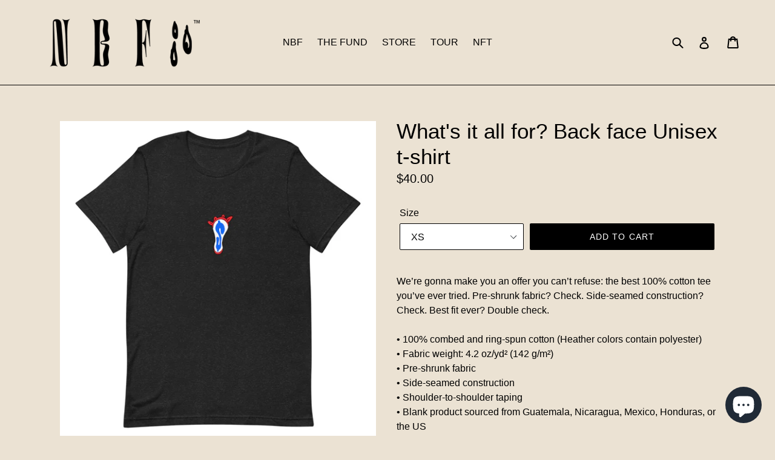

--- FILE ---
content_type: text/html; charset=utf-8
request_url: https://newbeatfund.com/collections/whats-it-all-for/products/whats-it-all-for-back-face-unisex-t-shirt
body_size: 20703
content:
<!doctype html>
<!--[if IE 9]> <html class="ie9 no-js" lang="en"> <![endif]-->
<!--[if (gt IE 9)|!(IE)]><!--> <html class="no-js" lang="en"> <!--<![endif]-->
<head>
  <meta name="p:domain_verify" content="045fe33b33c75cca0a9b3a4cbe45eecf"/>
  <meta charset="utf-8">
  <meta http-equiv="X-UA-Compatible" content="IE=edge,chrome=1">
  <meta name="viewport" content="width=device-width,initial-scale=1">
  <meta name="theme-color" content="#000000">
  <link rel="canonical" href="https://newbeatfund.com/products/whats-it-all-for-back-face-unisex-t-shirt"><link rel="shortcut icon" href="//newbeatfund.com/cdn/shop/files/2_Gold_Coin_Logo_8-01_32x32.png?v=1673722220" type="image/png"><title>What&#39;s it all for? Back face Unisex t-shirt
&ndash; New Beat Fund</title><meta name="description" content="We’re gonna make you an offer you can’t refuse: the best 100% cotton tee you’ve ever tried. Pre-shrunk fabric? Check. Side-seamed construction? Check. Best fit ever? Double check. • 100% combed and ring-spun cotton (Heather colors contain polyester) • Fabric weight: 4.2 oz/yd² (142 g/m²) • Pre-shrunk fabric • Side-seam"><!-- /snippets/social-meta-tags.liquid -->




<meta property="og:site_name" content="New Beat Fund">
<meta property="og:url" content="https://newbeatfund.com/products/whats-it-all-for-back-face-unisex-t-shirt">
<meta property="og:title" content="What's it all for? Back face Unisex t-shirt">
<meta property="og:type" content="product">
<meta property="og:description" content="We’re gonna make you an offer you can’t refuse: the best 100% cotton tee you’ve ever tried. Pre-shrunk fabric? Check. Side-seamed construction? Check. Best fit ever? Double check. • 100% combed and ring-spun cotton (Heather colors contain polyester) • Fabric weight: 4.2 oz/yd² (142 g/m²) • Pre-shrunk fabric • Side-seam">

  <meta property="og:price:amount" content="40.00">
  <meta property="og:price:currency" content="USD">

<meta property="og:image" content="http://newbeatfund.com/cdn/shop/files/unisex-staple-t-shirt-black-heather-front-645b05cc08073_1200x1200.jpg?v=1683686869"><meta property="og:image" content="http://newbeatfund.com/cdn/shop/files/unisex-staple-t-shirt-black-heather-back-645b05cc0991b_1200x1200.jpg?v=1683686871">
<meta property="og:image:secure_url" content="https://newbeatfund.com/cdn/shop/files/unisex-staple-t-shirt-black-heather-front-645b05cc08073_1200x1200.jpg?v=1683686869"><meta property="og:image:secure_url" content="https://newbeatfund.com/cdn/shop/files/unisex-staple-t-shirt-black-heather-back-645b05cc0991b_1200x1200.jpg?v=1683686871">


  <meta name="twitter:site" content="@newbeatfund">

<meta name="twitter:card" content="summary_large_image">
<meta name="twitter:title" content="What's it all for? Back face Unisex t-shirt">
<meta name="twitter:description" content="We’re gonna make you an offer you can’t refuse: the best 100% cotton tee you’ve ever tried. Pre-shrunk fabric? Check. Side-seamed construction? Check. Best fit ever? Double check. • 100% combed and ring-spun cotton (Heather colors contain polyester) • Fabric weight: 4.2 oz/yd² (142 g/m²) • Pre-shrunk fabric • Side-seam">


  <link href="//newbeatfund.com/cdn/shop/t/1/assets/theme.scss.css?v=102963495821595298411703458069" rel="stylesheet" type="text/css" media="all" />
  



  <script>
    var theme = {
      strings: {
        addToCart: "Add to cart",
        soldOut: "Sold out",
        unavailable: "Unavailable",
        showMore: "Show More",
        showLess: "Show Less",
        addressError: "Error looking up that address",
        addressNoResults: "No results for that address",
        addressQueryLimit: "You have exceeded the Google API usage limit. Consider upgrading to a \u003ca href=\"https:\/\/developers.google.com\/maps\/premium\/usage-limits\"\u003ePremium Plan\u003c\/a\u003e.",
        authError: "There was a problem authenticating your Google Maps account."
      },
      moneyFormat: "${{amount}}"
    }

    document.documentElement.className = document.documentElement.className.replace('no-js', 'js');
  </script>

  <!--[if (lte IE 9) ]><script src="//newbeatfund.com/cdn/shop/t/1/assets/match-media.min.js?v=22265819453975888031525317993" type="text/javascript"></script><![endif]--><!--[if (gt IE 9)|!(IE)]><!--><script src="//newbeatfund.com/cdn/shop/t/1/assets/lazysizes.js?v=68441465964607740661525317993" async="async"></script><!--<![endif]-->
  <!--[if lte IE 9]><script src="//newbeatfund.com/cdn/shop/t/1/assets/lazysizes.min.js?257"></script><![endif]-->

  <!--[if (gt IE 9)|!(IE)]><!--><script src="//newbeatfund.com/cdn/shop/t/1/assets/vendor.js?v=121857302354663160541525317994" defer="defer"></script><!--<![endif]-->
  <!--[if lte IE 9]><script src="//newbeatfund.com/cdn/shop/t/1/assets/vendor.js?v=121857302354663160541525317994"></script><![endif]-->

  <!--[if (gt IE 9)|!(IE)]><!--><script src="//newbeatfund.com/cdn/shop/t/1/assets/theme.js?v=3190491639355896901525317993" defer="defer"></script><!--<![endif]-->
  <!--[if lte IE 9]><script src="//newbeatfund.com/cdn/shop/t/1/assets/theme.js?v=3190491639355896901525317993"></script><![endif]-->

  <script>window.performance && window.performance.mark && window.performance.mark('shopify.content_for_header.start');</script><meta name="google-site-verification" content="rSYI6bTSsNPXUqTM_Uz5UY7_E_gQnA5QMz2qu7He-K4">
<meta id="shopify-digital-wallet" name="shopify-digital-wallet" content="/5164138561/digital_wallets/dialog">
<meta name="shopify-checkout-api-token" content="964ece3078075f412f6e204f5c0d6106">
<meta id="in-context-paypal-metadata" data-shop-id="5164138561" data-venmo-supported="false" data-environment="production" data-locale="en_US" data-paypal-v4="true" data-currency="USD">
<link rel="alternate" type="application/json+oembed" href="https://newbeatfund.com/products/whats-it-all-for-back-face-unisex-t-shirt.oembed">
<script async="async" src="/checkouts/internal/preloads.js?locale=en-US"></script>
<link rel="preconnect" href="https://shop.app" crossorigin="anonymous">
<script async="async" src="https://shop.app/checkouts/internal/preloads.js?locale=en-US&shop_id=5164138561" crossorigin="anonymous"></script>
<script id="apple-pay-shop-capabilities" type="application/json">{"shopId":5164138561,"countryCode":"US","currencyCode":"USD","merchantCapabilities":["supports3DS"],"merchantId":"gid:\/\/shopify\/Shop\/5164138561","merchantName":"New Beat Fund","requiredBillingContactFields":["postalAddress","email"],"requiredShippingContactFields":["postalAddress","email"],"shippingType":"shipping","supportedNetworks":["visa","masterCard","amex","discover","elo","jcb"],"total":{"type":"pending","label":"New Beat Fund","amount":"1.00"},"shopifyPaymentsEnabled":true,"supportsSubscriptions":true}</script>
<script id="shopify-features" type="application/json">{"accessToken":"964ece3078075f412f6e204f5c0d6106","betas":["rich-media-storefront-analytics"],"domain":"newbeatfund.com","predictiveSearch":true,"shopId":5164138561,"locale":"en"}</script>
<script>var Shopify = Shopify || {};
Shopify.shop = "newbeatfund.myshopify.com";
Shopify.locale = "en";
Shopify.currency = {"active":"USD","rate":"1.0"};
Shopify.country = "US";
Shopify.theme = {"name":"Debut","id":15649931329,"schema_name":"Debut","schema_version":"2.5.0","theme_store_id":796,"role":"main"};
Shopify.theme.handle = "null";
Shopify.theme.style = {"id":null,"handle":null};
Shopify.cdnHost = "newbeatfund.com/cdn";
Shopify.routes = Shopify.routes || {};
Shopify.routes.root = "/";</script>
<script type="module">!function(o){(o.Shopify=o.Shopify||{}).modules=!0}(window);</script>
<script>!function(o){function n(){var o=[];function n(){o.push(Array.prototype.slice.apply(arguments))}return n.q=o,n}var t=o.Shopify=o.Shopify||{};t.loadFeatures=n(),t.autoloadFeatures=n()}(window);</script>
<script>
  window.ShopifyPay = window.ShopifyPay || {};
  window.ShopifyPay.apiHost = "shop.app\/pay";
  window.ShopifyPay.redirectState = null;
</script>
<script id="shop-js-analytics" type="application/json">{"pageType":"product"}</script>
<script defer="defer" async type="module" src="//newbeatfund.com/cdn/shopifycloud/shop-js/modules/v2/client.init-shop-cart-sync_DlSlHazZ.en.esm.js"></script>
<script defer="defer" async type="module" src="//newbeatfund.com/cdn/shopifycloud/shop-js/modules/v2/chunk.common_D16XZWos.esm.js"></script>
<script type="module">
  await import("//newbeatfund.com/cdn/shopifycloud/shop-js/modules/v2/client.init-shop-cart-sync_DlSlHazZ.en.esm.js");
await import("//newbeatfund.com/cdn/shopifycloud/shop-js/modules/v2/chunk.common_D16XZWos.esm.js");

  window.Shopify.SignInWithShop?.initShopCartSync?.({"fedCMEnabled":true,"windoidEnabled":true});

</script>
<script>
  window.Shopify = window.Shopify || {};
  if (!window.Shopify.featureAssets) window.Shopify.featureAssets = {};
  window.Shopify.featureAssets['shop-js'] = {"shop-cart-sync":["modules/v2/client.shop-cart-sync_DKWYiEUO.en.esm.js","modules/v2/chunk.common_D16XZWos.esm.js"],"init-fed-cm":["modules/v2/client.init-fed-cm_vfPMjZAC.en.esm.js","modules/v2/chunk.common_D16XZWos.esm.js"],"init-shop-email-lookup-coordinator":["modules/v2/client.init-shop-email-lookup-coordinator_CR38P6MB.en.esm.js","modules/v2/chunk.common_D16XZWos.esm.js"],"init-shop-cart-sync":["modules/v2/client.init-shop-cart-sync_DlSlHazZ.en.esm.js","modules/v2/chunk.common_D16XZWos.esm.js"],"shop-cash-offers":["modules/v2/client.shop-cash-offers_CJw4IQ6B.en.esm.js","modules/v2/chunk.common_D16XZWos.esm.js","modules/v2/chunk.modal_UwFWkumu.esm.js"],"shop-toast-manager":["modules/v2/client.shop-toast-manager_BY778Uv6.en.esm.js","modules/v2/chunk.common_D16XZWos.esm.js"],"init-windoid":["modules/v2/client.init-windoid_DVhZdEm3.en.esm.js","modules/v2/chunk.common_D16XZWos.esm.js"],"shop-button":["modules/v2/client.shop-button_D2ZzKUPa.en.esm.js","modules/v2/chunk.common_D16XZWos.esm.js"],"avatar":["modules/v2/client.avatar_BTnouDA3.en.esm.js"],"init-customer-accounts-sign-up":["modules/v2/client.init-customer-accounts-sign-up_CQZUmjGN.en.esm.js","modules/v2/client.shop-login-button_Cu5K-F7X.en.esm.js","modules/v2/chunk.common_D16XZWos.esm.js","modules/v2/chunk.modal_UwFWkumu.esm.js"],"pay-button":["modules/v2/client.pay-button_CcBqbGU7.en.esm.js","modules/v2/chunk.common_D16XZWos.esm.js"],"init-shop-for-new-customer-accounts":["modules/v2/client.init-shop-for-new-customer-accounts_B5DR5JTE.en.esm.js","modules/v2/client.shop-login-button_Cu5K-F7X.en.esm.js","modules/v2/chunk.common_D16XZWos.esm.js","modules/v2/chunk.modal_UwFWkumu.esm.js"],"shop-login-button":["modules/v2/client.shop-login-button_Cu5K-F7X.en.esm.js","modules/v2/chunk.common_D16XZWos.esm.js","modules/v2/chunk.modal_UwFWkumu.esm.js"],"shop-follow-button":["modules/v2/client.shop-follow-button_BX8Slf17.en.esm.js","modules/v2/chunk.common_D16XZWos.esm.js","modules/v2/chunk.modal_UwFWkumu.esm.js"],"init-customer-accounts":["modules/v2/client.init-customer-accounts_DjKkmQ2w.en.esm.js","modules/v2/client.shop-login-button_Cu5K-F7X.en.esm.js","modules/v2/chunk.common_D16XZWos.esm.js","modules/v2/chunk.modal_UwFWkumu.esm.js"],"lead-capture":["modules/v2/client.lead-capture_ChWCg7nV.en.esm.js","modules/v2/chunk.common_D16XZWos.esm.js","modules/v2/chunk.modal_UwFWkumu.esm.js"],"checkout-modal":["modules/v2/client.checkout-modal_DPnpVyv-.en.esm.js","modules/v2/chunk.common_D16XZWos.esm.js","modules/v2/chunk.modal_UwFWkumu.esm.js"],"shop-login":["modules/v2/client.shop-login_leRXJtcZ.en.esm.js","modules/v2/chunk.common_D16XZWos.esm.js","modules/v2/chunk.modal_UwFWkumu.esm.js"],"payment-terms":["modules/v2/client.payment-terms_Bp9K0NXD.en.esm.js","modules/v2/chunk.common_D16XZWos.esm.js","modules/v2/chunk.modal_UwFWkumu.esm.js"]};
</script>
<script>(function() {
  var isLoaded = false;
  function asyncLoad() {
    if (isLoaded) return;
    isLoaded = true;
    var urls = ["\/\/cdn.shopify.com\/proxy\/3b8baef597fc13c47fed025e0e0c4a392804dd7ef948b032776055eeaa46e3ee\/static.cdn.printful.com\/static\/js\/external\/shopify-product-customizer.js?v=0.28\u0026shop=newbeatfund.myshopify.com\u0026sp-cache-control=cHVibGljLCBtYXgtYWdlPTkwMA","https:\/\/static.klaviyo.com\/onsite\/js\/U2ynRV\/klaviyo.js?company_id=U2ynRV\u0026shop=newbeatfund.myshopify.com"];
    for (var i = 0; i < urls.length; i++) {
      var s = document.createElement('script');
      s.type = 'text/javascript';
      s.async = true;
      s.src = urls[i];
      var x = document.getElementsByTagName('script')[0];
      x.parentNode.insertBefore(s, x);
    }
  };
  if(window.attachEvent) {
    window.attachEvent('onload', asyncLoad);
  } else {
    window.addEventListener('load', asyncLoad, false);
  }
})();</script>
<script id="__st">var __st={"a":5164138561,"offset":-28800,"reqid":"c0366069-7e6c-47b7-acc6-50ca1f0b79c7-1768589529","pageurl":"newbeatfund.com\/collections\/whats-it-all-for\/products\/whats-it-all-for-back-face-unisex-t-shirt","u":"5d7edad94860","p":"product","rtyp":"product","rid":6960599597121};</script>
<script>window.ShopifyPaypalV4VisibilityTracking = true;</script>
<script id="captcha-bootstrap">!function(){'use strict';const t='contact',e='account',n='new_comment',o=[[t,t],['blogs',n],['comments',n],[t,'customer']],c=[[e,'customer_login'],[e,'guest_login'],[e,'recover_customer_password'],[e,'create_customer']],r=t=>t.map((([t,e])=>`form[action*='/${t}']:not([data-nocaptcha='true']) input[name='form_type'][value='${e}']`)).join(','),a=t=>()=>t?[...document.querySelectorAll(t)].map((t=>t.form)):[];function s(){const t=[...o],e=r(t);return a(e)}const i='password',u='form_key',d=['recaptcha-v3-token','g-recaptcha-response','h-captcha-response',i],f=()=>{try{return window.sessionStorage}catch{return}},m='__shopify_v',_=t=>t.elements[u];function p(t,e,n=!1){try{const o=window.sessionStorage,c=JSON.parse(o.getItem(e)),{data:r}=function(t){const{data:e,action:n}=t;return t[m]||n?{data:e,action:n}:{data:t,action:n}}(c);for(const[e,n]of Object.entries(r))t.elements[e]&&(t.elements[e].value=n);n&&o.removeItem(e)}catch(o){console.error('form repopulation failed',{error:o})}}const l='form_type',E='cptcha';function T(t){t.dataset[E]=!0}const w=window,h=w.document,L='Shopify',v='ce_forms',y='captcha';let A=!1;((t,e)=>{const n=(g='f06e6c50-85a8-45c8-87d0-21a2b65856fe',I='https://cdn.shopify.com/shopifycloud/storefront-forms-hcaptcha/ce_storefront_forms_captcha_hcaptcha.v1.5.2.iife.js',D={infoText:'Protected by hCaptcha',privacyText:'Privacy',termsText:'Terms'},(t,e,n)=>{const o=w[L][v],c=o.bindForm;if(c)return c(t,g,e,D).then(n);var r;o.q.push([[t,g,e,D],n]),r=I,A||(h.body.append(Object.assign(h.createElement('script'),{id:'captcha-provider',async:!0,src:r})),A=!0)});var g,I,D;w[L]=w[L]||{},w[L][v]=w[L][v]||{},w[L][v].q=[],w[L][y]=w[L][y]||{},w[L][y].protect=function(t,e){n(t,void 0,e),T(t)},Object.freeze(w[L][y]),function(t,e,n,w,h,L){const[v,y,A,g]=function(t,e,n){const i=e?o:[],u=t?c:[],d=[...i,...u],f=r(d),m=r(i),_=r(d.filter((([t,e])=>n.includes(e))));return[a(f),a(m),a(_),s()]}(w,h,L),I=t=>{const e=t.target;return e instanceof HTMLFormElement?e:e&&e.form},D=t=>v().includes(t);t.addEventListener('submit',(t=>{const e=I(t);if(!e)return;const n=D(e)&&!e.dataset.hcaptchaBound&&!e.dataset.recaptchaBound,o=_(e),c=g().includes(e)&&(!o||!o.value);(n||c)&&t.preventDefault(),c&&!n&&(function(t){try{if(!f())return;!function(t){const e=f();if(!e)return;const n=_(t);if(!n)return;const o=n.value;o&&e.removeItem(o)}(t);const e=Array.from(Array(32),(()=>Math.random().toString(36)[2])).join('');!function(t,e){_(t)||t.append(Object.assign(document.createElement('input'),{type:'hidden',name:u})),t.elements[u].value=e}(t,e),function(t,e){const n=f();if(!n)return;const o=[...t.querySelectorAll(`input[type='${i}']`)].map((({name:t})=>t)),c=[...d,...o],r={};for(const[a,s]of new FormData(t).entries())c.includes(a)||(r[a]=s);n.setItem(e,JSON.stringify({[m]:1,action:t.action,data:r}))}(t,e)}catch(e){console.error('failed to persist form',e)}}(e),e.submit())}));const S=(t,e)=>{t&&!t.dataset[E]&&(n(t,e.some((e=>e===t))),T(t))};for(const o of['focusin','change'])t.addEventListener(o,(t=>{const e=I(t);D(e)&&S(e,y())}));const B=e.get('form_key'),M=e.get(l),P=B&&M;t.addEventListener('DOMContentLoaded',(()=>{const t=y();if(P)for(const e of t)e.elements[l].value===M&&p(e,B);[...new Set([...A(),...v().filter((t=>'true'===t.dataset.shopifyCaptcha))])].forEach((e=>S(e,t)))}))}(h,new URLSearchParams(w.location.search),n,t,e,['guest_login'])})(!0,!0)}();</script>
<script integrity="sha256-4kQ18oKyAcykRKYeNunJcIwy7WH5gtpwJnB7kiuLZ1E=" data-source-attribution="shopify.loadfeatures" defer="defer" src="//newbeatfund.com/cdn/shopifycloud/storefront/assets/storefront/load_feature-a0a9edcb.js" crossorigin="anonymous"></script>
<script crossorigin="anonymous" defer="defer" src="//newbeatfund.com/cdn/shopifycloud/storefront/assets/shopify_pay/storefront-65b4c6d7.js?v=20250812"></script>
<script data-source-attribution="shopify.dynamic_checkout.dynamic.init">var Shopify=Shopify||{};Shopify.PaymentButton=Shopify.PaymentButton||{isStorefrontPortableWallets:!0,init:function(){window.Shopify.PaymentButton.init=function(){};var t=document.createElement("script");t.src="https://newbeatfund.com/cdn/shopifycloud/portable-wallets/latest/portable-wallets.en.js",t.type="module",document.head.appendChild(t)}};
</script>
<script data-source-attribution="shopify.dynamic_checkout.buyer_consent">
  function portableWalletsHideBuyerConsent(e){var t=document.getElementById("shopify-buyer-consent"),n=document.getElementById("shopify-subscription-policy-button");t&&n&&(t.classList.add("hidden"),t.setAttribute("aria-hidden","true"),n.removeEventListener("click",e))}function portableWalletsShowBuyerConsent(e){var t=document.getElementById("shopify-buyer-consent"),n=document.getElementById("shopify-subscription-policy-button");t&&n&&(t.classList.remove("hidden"),t.removeAttribute("aria-hidden"),n.addEventListener("click",e))}window.Shopify?.PaymentButton&&(window.Shopify.PaymentButton.hideBuyerConsent=portableWalletsHideBuyerConsent,window.Shopify.PaymentButton.showBuyerConsent=portableWalletsShowBuyerConsent);
</script>
<script data-source-attribution="shopify.dynamic_checkout.cart.bootstrap">document.addEventListener("DOMContentLoaded",(function(){function t(){return document.querySelector("shopify-accelerated-checkout-cart, shopify-accelerated-checkout")}if(t())Shopify.PaymentButton.init();else{new MutationObserver((function(e,n){t()&&(Shopify.PaymentButton.init(),n.disconnect())})).observe(document.body,{childList:!0,subtree:!0})}}));
</script>
<link id="shopify-accelerated-checkout-styles" rel="stylesheet" media="screen" href="https://newbeatfund.com/cdn/shopifycloud/portable-wallets/latest/accelerated-checkout-backwards-compat.css" crossorigin="anonymous">
<style id="shopify-accelerated-checkout-cart">
        #shopify-buyer-consent {
  margin-top: 1em;
  display: inline-block;
  width: 100%;
}

#shopify-buyer-consent.hidden {
  display: none;
}

#shopify-subscription-policy-button {
  background: none;
  border: none;
  padding: 0;
  text-decoration: underline;
  font-size: inherit;
  cursor: pointer;
}

#shopify-subscription-policy-button::before {
  box-shadow: none;
}

      </style>

<script>window.performance && window.performance.mark && window.performance.mark('shopify.content_for_header.end');</script>
<script src="https://cdn.shopify.com/extensions/7bc9bb47-adfa-4267-963e-cadee5096caf/inbox-1252/assets/inbox-chat-loader.js" type="text/javascript" defer="defer"></script>
<link href="https://monorail-edge.shopifysvc.com" rel="dns-prefetch">
<script>(function(){if ("sendBeacon" in navigator && "performance" in window) {try {var session_token_from_headers = performance.getEntriesByType('navigation')[0].serverTiming.find(x => x.name == '_s').description;} catch {var session_token_from_headers = undefined;}var session_cookie_matches = document.cookie.match(/_shopify_s=([^;]*)/);var session_token_from_cookie = session_cookie_matches && session_cookie_matches.length === 2 ? session_cookie_matches[1] : "";var session_token = session_token_from_headers || session_token_from_cookie || "";function handle_abandonment_event(e) {var entries = performance.getEntries().filter(function(entry) {return /monorail-edge.shopifysvc.com/.test(entry.name);});if (!window.abandonment_tracked && entries.length === 0) {window.abandonment_tracked = true;var currentMs = Date.now();var navigation_start = performance.timing.navigationStart;var payload = {shop_id: 5164138561,url: window.location.href,navigation_start,duration: currentMs - navigation_start,session_token,page_type: "product"};window.navigator.sendBeacon("https://monorail-edge.shopifysvc.com/v1/produce", JSON.stringify({schema_id: "online_store_buyer_site_abandonment/1.1",payload: payload,metadata: {event_created_at_ms: currentMs,event_sent_at_ms: currentMs}}));}}window.addEventListener('pagehide', handle_abandonment_event);}}());</script>
<script id="web-pixels-manager-setup">(function e(e,d,r,n,o){if(void 0===o&&(o={}),!Boolean(null===(a=null===(i=window.Shopify)||void 0===i?void 0:i.analytics)||void 0===a?void 0:a.replayQueue)){var i,a;window.Shopify=window.Shopify||{};var t=window.Shopify;t.analytics=t.analytics||{};var s=t.analytics;s.replayQueue=[],s.publish=function(e,d,r){return s.replayQueue.push([e,d,r]),!0};try{self.performance.mark("wpm:start")}catch(e){}var l=function(){var e={modern:/Edge?\/(1{2}[4-9]|1[2-9]\d|[2-9]\d{2}|\d{4,})\.\d+(\.\d+|)|Firefox\/(1{2}[4-9]|1[2-9]\d|[2-9]\d{2}|\d{4,})\.\d+(\.\d+|)|Chrom(ium|e)\/(9{2}|\d{3,})\.\d+(\.\d+|)|(Maci|X1{2}).+ Version\/(15\.\d+|(1[6-9]|[2-9]\d|\d{3,})\.\d+)([,.]\d+|)( \(\w+\)|)( Mobile\/\w+|) Safari\/|Chrome.+OPR\/(9{2}|\d{3,})\.\d+\.\d+|(CPU[ +]OS|iPhone[ +]OS|CPU[ +]iPhone|CPU IPhone OS|CPU iPad OS)[ +]+(15[._]\d+|(1[6-9]|[2-9]\d|\d{3,})[._]\d+)([._]\d+|)|Android:?[ /-](13[3-9]|1[4-9]\d|[2-9]\d{2}|\d{4,})(\.\d+|)(\.\d+|)|Android.+Firefox\/(13[5-9]|1[4-9]\d|[2-9]\d{2}|\d{4,})\.\d+(\.\d+|)|Android.+Chrom(ium|e)\/(13[3-9]|1[4-9]\d|[2-9]\d{2}|\d{4,})\.\d+(\.\d+|)|SamsungBrowser\/([2-9]\d|\d{3,})\.\d+/,legacy:/Edge?\/(1[6-9]|[2-9]\d|\d{3,})\.\d+(\.\d+|)|Firefox\/(5[4-9]|[6-9]\d|\d{3,})\.\d+(\.\d+|)|Chrom(ium|e)\/(5[1-9]|[6-9]\d|\d{3,})\.\d+(\.\d+|)([\d.]+$|.*Safari\/(?![\d.]+ Edge\/[\d.]+$))|(Maci|X1{2}).+ Version\/(10\.\d+|(1[1-9]|[2-9]\d|\d{3,})\.\d+)([,.]\d+|)( \(\w+\)|)( Mobile\/\w+|) Safari\/|Chrome.+OPR\/(3[89]|[4-9]\d|\d{3,})\.\d+\.\d+|(CPU[ +]OS|iPhone[ +]OS|CPU[ +]iPhone|CPU IPhone OS|CPU iPad OS)[ +]+(10[._]\d+|(1[1-9]|[2-9]\d|\d{3,})[._]\d+)([._]\d+|)|Android:?[ /-](13[3-9]|1[4-9]\d|[2-9]\d{2}|\d{4,})(\.\d+|)(\.\d+|)|Mobile Safari.+OPR\/([89]\d|\d{3,})\.\d+\.\d+|Android.+Firefox\/(13[5-9]|1[4-9]\d|[2-9]\d{2}|\d{4,})\.\d+(\.\d+|)|Android.+Chrom(ium|e)\/(13[3-9]|1[4-9]\d|[2-9]\d{2}|\d{4,})\.\d+(\.\d+|)|Android.+(UC? ?Browser|UCWEB|U3)[ /]?(15\.([5-9]|\d{2,})|(1[6-9]|[2-9]\d|\d{3,})\.\d+)\.\d+|SamsungBrowser\/(5\.\d+|([6-9]|\d{2,})\.\d+)|Android.+MQ{2}Browser\/(14(\.(9|\d{2,})|)|(1[5-9]|[2-9]\d|\d{3,})(\.\d+|))(\.\d+|)|K[Aa][Ii]OS\/(3\.\d+|([4-9]|\d{2,})\.\d+)(\.\d+|)/},d=e.modern,r=e.legacy,n=navigator.userAgent;return n.match(d)?"modern":n.match(r)?"legacy":"unknown"}(),u="modern"===l?"modern":"legacy",c=(null!=n?n:{modern:"",legacy:""})[u],f=function(e){return[e.baseUrl,"/wpm","/b",e.hashVersion,"modern"===e.buildTarget?"m":"l",".js"].join("")}({baseUrl:d,hashVersion:r,buildTarget:u}),m=function(e){var d=e.version,r=e.bundleTarget,n=e.surface,o=e.pageUrl,i=e.monorailEndpoint;return{emit:function(e){var a=e.status,t=e.errorMsg,s=(new Date).getTime(),l=JSON.stringify({metadata:{event_sent_at_ms:s},events:[{schema_id:"web_pixels_manager_load/3.1",payload:{version:d,bundle_target:r,page_url:o,status:a,surface:n,error_msg:t},metadata:{event_created_at_ms:s}}]});if(!i)return console&&console.warn&&console.warn("[Web Pixels Manager] No Monorail endpoint provided, skipping logging."),!1;try{return self.navigator.sendBeacon.bind(self.navigator)(i,l)}catch(e){}var u=new XMLHttpRequest;try{return u.open("POST",i,!0),u.setRequestHeader("Content-Type","text/plain"),u.send(l),!0}catch(e){return console&&console.warn&&console.warn("[Web Pixels Manager] Got an unhandled error while logging to Monorail."),!1}}}}({version:r,bundleTarget:l,surface:e.surface,pageUrl:self.location.href,monorailEndpoint:e.monorailEndpoint});try{o.browserTarget=l,function(e){var d=e.src,r=e.async,n=void 0===r||r,o=e.onload,i=e.onerror,a=e.sri,t=e.scriptDataAttributes,s=void 0===t?{}:t,l=document.createElement("script"),u=document.querySelector("head"),c=document.querySelector("body");if(l.async=n,l.src=d,a&&(l.integrity=a,l.crossOrigin="anonymous"),s)for(var f in s)if(Object.prototype.hasOwnProperty.call(s,f))try{l.dataset[f]=s[f]}catch(e){}if(o&&l.addEventListener("load",o),i&&l.addEventListener("error",i),u)u.appendChild(l);else{if(!c)throw new Error("Did not find a head or body element to append the script");c.appendChild(l)}}({src:f,async:!0,onload:function(){if(!function(){var e,d;return Boolean(null===(d=null===(e=window.Shopify)||void 0===e?void 0:e.analytics)||void 0===d?void 0:d.initialized)}()){var d=window.webPixelsManager.init(e)||void 0;if(d){var r=window.Shopify.analytics;r.replayQueue.forEach((function(e){var r=e[0],n=e[1],o=e[2];d.publishCustomEvent(r,n,o)})),r.replayQueue=[],r.publish=d.publishCustomEvent,r.visitor=d.visitor,r.initialized=!0}}},onerror:function(){return m.emit({status:"failed",errorMsg:"".concat(f," has failed to load")})},sri:function(e){var d=/^sha384-[A-Za-z0-9+/=]+$/;return"string"==typeof e&&d.test(e)}(c)?c:"",scriptDataAttributes:o}),m.emit({status:"loading"})}catch(e){m.emit({status:"failed",errorMsg:(null==e?void 0:e.message)||"Unknown error"})}}})({shopId: 5164138561,storefrontBaseUrl: "https://newbeatfund.com",extensionsBaseUrl: "https://extensions.shopifycdn.com/cdn/shopifycloud/web-pixels-manager",monorailEndpoint: "https://monorail-edge.shopifysvc.com/unstable/produce_batch",surface: "storefront-renderer",enabledBetaFlags: ["2dca8a86"],webPixelsConfigList: [{"id":"363331649","configuration":"{\"config\":\"{\\\"pixel_id\\\":\\\"AW-1014868784\\\",\\\"target_country\\\":\\\"US\\\",\\\"gtag_events\\\":[{\\\"type\\\":\\\"search\\\",\\\"action_label\\\":\\\"AW-1014868784\\\/UWpICNSW8uMBELDW9uMD\\\"},{\\\"type\\\":\\\"begin_checkout\\\",\\\"action_label\\\":\\\"AW-1014868784\\\/0Y-OCNGW8uMBELDW9uMD\\\"},{\\\"type\\\":\\\"view_item\\\",\\\"action_label\\\":[\\\"AW-1014868784\\\/aD_sCMuW8uMBELDW9uMD\\\",\\\"MC-1FWRCQCKHB\\\"]},{\\\"type\\\":\\\"purchase\\\",\\\"action_label\\\":[\\\"AW-1014868784\\\/G7PyCMiW8uMBELDW9uMD\\\",\\\"MC-1FWRCQCKHB\\\"]},{\\\"type\\\":\\\"page_view\\\",\\\"action_label\\\":[\\\"AW-1014868784\\\/hB9eCMWW8uMBELDW9uMD\\\",\\\"MC-1FWRCQCKHB\\\"]},{\\\"type\\\":\\\"add_payment_info\\\",\\\"action_label\\\":\\\"AW-1014868784\\\/b13UCNeW8uMBELDW9uMD\\\"},{\\\"type\\\":\\\"add_to_cart\\\",\\\"action_label\\\":\\\"AW-1014868784\\\/nEKsCM6W8uMBELDW9uMD\\\"}],\\\"enable_monitoring_mode\\\":false}\"}","eventPayloadVersion":"v1","runtimeContext":"OPEN","scriptVersion":"b2a88bafab3e21179ed38636efcd8a93","type":"APP","apiClientId":1780363,"privacyPurposes":[],"dataSharingAdjustments":{"protectedCustomerApprovalScopes":["read_customer_address","read_customer_email","read_customer_name","read_customer_personal_data","read_customer_phone"]}},{"id":"83591233","configuration":"{\"pixel_id\":\"3401186173308322\",\"pixel_type\":\"facebook_pixel\",\"metaapp_system_user_token\":\"-\"}","eventPayloadVersion":"v1","runtimeContext":"OPEN","scriptVersion":"ca16bc87fe92b6042fbaa3acc2fbdaa6","type":"APP","apiClientId":2329312,"privacyPurposes":["ANALYTICS","MARKETING","SALE_OF_DATA"],"dataSharingAdjustments":{"protectedCustomerApprovalScopes":["read_customer_address","read_customer_email","read_customer_name","read_customer_personal_data","read_customer_phone"]}},{"id":"shopify-app-pixel","configuration":"{}","eventPayloadVersion":"v1","runtimeContext":"STRICT","scriptVersion":"0450","apiClientId":"shopify-pixel","type":"APP","privacyPurposes":["ANALYTICS","MARKETING"]},{"id":"shopify-custom-pixel","eventPayloadVersion":"v1","runtimeContext":"LAX","scriptVersion":"0450","apiClientId":"shopify-pixel","type":"CUSTOM","privacyPurposes":["ANALYTICS","MARKETING"]}],isMerchantRequest: false,initData: {"shop":{"name":"New Beat Fund","paymentSettings":{"currencyCode":"USD"},"myshopifyDomain":"newbeatfund.myshopify.com","countryCode":"US","storefrontUrl":"https:\/\/newbeatfund.com"},"customer":null,"cart":null,"checkout":null,"productVariants":[{"price":{"amount":40.0,"currencyCode":"USD"},"product":{"title":"What's it all for? Back face Unisex t-shirt","vendor":"New Beat Fund","id":"6960599597121","untranslatedTitle":"What's it all for? Back face Unisex t-shirt","url":"\/products\/whats-it-all-for-back-face-unisex-t-shirt","type":""},"id":"40430383890497","image":{"src":"\/\/newbeatfund.com\/cdn\/shop\/files\/unisex-staple-t-shirt-black-heather-front-645b05cc08073.jpg?v=1683686869"},"sku":"5305386_9575","title":"XS","untranslatedTitle":"XS"},{"price":{"amount":40.0,"currencyCode":"USD"},"product":{"title":"What's it all for? Back face Unisex t-shirt","vendor":"New Beat Fund","id":"6960599597121","untranslatedTitle":"What's it all for? Back face Unisex t-shirt","url":"\/products\/whats-it-all-for-back-face-unisex-t-shirt","type":""},"id":"40430383923265","image":{"src":"\/\/newbeatfund.com\/cdn\/shop\/files\/unisex-staple-t-shirt-black-heather-front-645b05cc08073.jpg?v=1683686869"},"sku":"5305386_8923","title":"S","untranslatedTitle":"S"},{"price":{"amount":40.0,"currencyCode":"USD"},"product":{"title":"What's it all for? Back face Unisex t-shirt","vendor":"New Beat Fund","id":"6960599597121","untranslatedTitle":"What's it all for? Back face Unisex t-shirt","url":"\/products\/whats-it-all-for-back-face-unisex-t-shirt","type":""},"id":"40430383956033","image":{"src":"\/\/newbeatfund.com\/cdn\/shop\/files\/unisex-staple-t-shirt-black-heather-front-645b05cc08073.jpg?v=1683686869"},"sku":"5305386_8924","title":"M","untranslatedTitle":"M"},{"price":{"amount":40.0,"currencyCode":"USD"},"product":{"title":"What's it all for? Back face Unisex t-shirt","vendor":"New Beat Fund","id":"6960599597121","untranslatedTitle":"What's it all for? Back face Unisex t-shirt","url":"\/products\/whats-it-all-for-back-face-unisex-t-shirt","type":""},"id":"40430383988801","image":{"src":"\/\/newbeatfund.com\/cdn\/shop\/files\/unisex-staple-t-shirt-black-heather-front-645b05cc08073.jpg?v=1683686869"},"sku":"5305386_8925","title":"L","untranslatedTitle":"L"},{"price":{"amount":40.0,"currencyCode":"USD"},"product":{"title":"What's it all for? Back face Unisex t-shirt","vendor":"New Beat Fund","id":"6960599597121","untranslatedTitle":"What's it all for? Back face Unisex t-shirt","url":"\/products\/whats-it-all-for-back-face-unisex-t-shirt","type":""},"id":"40430384021569","image":{"src":"\/\/newbeatfund.com\/cdn\/shop\/files\/unisex-staple-t-shirt-black-heather-front-645b05cc08073.jpg?v=1683686869"},"sku":"5305386_8926","title":"XL","untranslatedTitle":"XL"}],"purchasingCompany":null},},"https://newbeatfund.com/cdn","fcfee988w5aeb613cpc8e4bc33m6693e112",{"modern":"","legacy":""},{"shopId":"5164138561","storefrontBaseUrl":"https:\/\/newbeatfund.com","extensionBaseUrl":"https:\/\/extensions.shopifycdn.com\/cdn\/shopifycloud\/web-pixels-manager","surface":"storefront-renderer","enabledBetaFlags":"[\"2dca8a86\"]","isMerchantRequest":"false","hashVersion":"fcfee988w5aeb613cpc8e4bc33m6693e112","publish":"custom","events":"[[\"page_viewed\",{}],[\"product_viewed\",{\"productVariant\":{\"price\":{\"amount\":40.0,\"currencyCode\":\"USD\"},\"product\":{\"title\":\"What's it all for? Back face Unisex t-shirt\",\"vendor\":\"New Beat Fund\",\"id\":\"6960599597121\",\"untranslatedTitle\":\"What's it all for? Back face Unisex t-shirt\",\"url\":\"\/products\/whats-it-all-for-back-face-unisex-t-shirt\",\"type\":\"\"},\"id\":\"40430383890497\",\"image\":{\"src\":\"\/\/newbeatfund.com\/cdn\/shop\/files\/unisex-staple-t-shirt-black-heather-front-645b05cc08073.jpg?v=1683686869\"},\"sku\":\"5305386_9575\",\"title\":\"XS\",\"untranslatedTitle\":\"XS\"}}]]"});</script><script>
  window.ShopifyAnalytics = window.ShopifyAnalytics || {};
  window.ShopifyAnalytics.meta = window.ShopifyAnalytics.meta || {};
  window.ShopifyAnalytics.meta.currency = 'USD';
  var meta = {"product":{"id":6960599597121,"gid":"gid:\/\/shopify\/Product\/6960599597121","vendor":"New Beat Fund","type":"","handle":"whats-it-all-for-back-face-unisex-t-shirt","variants":[{"id":40430383890497,"price":4000,"name":"What's it all for? Back face Unisex t-shirt - XS","public_title":"XS","sku":"5305386_9575"},{"id":40430383923265,"price":4000,"name":"What's it all for? Back face Unisex t-shirt - S","public_title":"S","sku":"5305386_8923"},{"id":40430383956033,"price":4000,"name":"What's it all for? Back face Unisex t-shirt - M","public_title":"M","sku":"5305386_8924"},{"id":40430383988801,"price":4000,"name":"What's it all for? Back face Unisex t-shirt - L","public_title":"L","sku":"5305386_8925"},{"id":40430384021569,"price":4000,"name":"What's it all for? Back face Unisex t-shirt - XL","public_title":"XL","sku":"5305386_8926"}],"remote":false},"page":{"pageType":"product","resourceType":"product","resourceId":6960599597121,"requestId":"c0366069-7e6c-47b7-acc6-50ca1f0b79c7-1768589529"}};
  for (var attr in meta) {
    window.ShopifyAnalytics.meta[attr] = meta[attr];
  }
</script>
<script class="analytics">
  (function () {
    var customDocumentWrite = function(content) {
      var jquery = null;

      if (window.jQuery) {
        jquery = window.jQuery;
      } else if (window.Checkout && window.Checkout.$) {
        jquery = window.Checkout.$;
      }

      if (jquery) {
        jquery('body').append(content);
      }
    };

    var hasLoggedConversion = function(token) {
      if (token) {
        return document.cookie.indexOf('loggedConversion=' + token) !== -1;
      }
      return false;
    }

    var setCookieIfConversion = function(token) {
      if (token) {
        var twoMonthsFromNow = new Date(Date.now());
        twoMonthsFromNow.setMonth(twoMonthsFromNow.getMonth() + 2);

        document.cookie = 'loggedConversion=' + token + '; expires=' + twoMonthsFromNow;
      }
    }

    var trekkie = window.ShopifyAnalytics.lib = window.trekkie = window.trekkie || [];
    if (trekkie.integrations) {
      return;
    }
    trekkie.methods = [
      'identify',
      'page',
      'ready',
      'track',
      'trackForm',
      'trackLink'
    ];
    trekkie.factory = function(method) {
      return function() {
        var args = Array.prototype.slice.call(arguments);
        args.unshift(method);
        trekkie.push(args);
        return trekkie;
      };
    };
    for (var i = 0; i < trekkie.methods.length; i++) {
      var key = trekkie.methods[i];
      trekkie[key] = trekkie.factory(key);
    }
    trekkie.load = function(config) {
      trekkie.config = config || {};
      trekkie.config.initialDocumentCookie = document.cookie;
      var first = document.getElementsByTagName('script')[0];
      var script = document.createElement('script');
      script.type = 'text/javascript';
      script.onerror = function(e) {
        var scriptFallback = document.createElement('script');
        scriptFallback.type = 'text/javascript';
        scriptFallback.onerror = function(error) {
                var Monorail = {
      produce: function produce(monorailDomain, schemaId, payload) {
        var currentMs = new Date().getTime();
        var event = {
          schema_id: schemaId,
          payload: payload,
          metadata: {
            event_created_at_ms: currentMs,
            event_sent_at_ms: currentMs
          }
        };
        return Monorail.sendRequest("https://" + monorailDomain + "/v1/produce", JSON.stringify(event));
      },
      sendRequest: function sendRequest(endpointUrl, payload) {
        // Try the sendBeacon API
        if (window && window.navigator && typeof window.navigator.sendBeacon === 'function' && typeof window.Blob === 'function' && !Monorail.isIos12()) {
          var blobData = new window.Blob([payload], {
            type: 'text/plain'
          });

          if (window.navigator.sendBeacon(endpointUrl, blobData)) {
            return true;
          } // sendBeacon was not successful

        } // XHR beacon

        var xhr = new XMLHttpRequest();

        try {
          xhr.open('POST', endpointUrl);
          xhr.setRequestHeader('Content-Type', 'text/plain');
          xhr.send(payload);
        } catch (e) {
          console.log(e);
        }

        return false;
      },
      isIos12: function isIos12() {
        return window.navigator.userAgent.lastIndexOf('iPhone; CPU iPhone OS 12_') !== -1 || window.navigator.userAgent.lastIndexOf('iPad; CPU OS 12_') !== -1;
      }
    };
    Monorail.produce('monorail-edge.shopifysvc.com',
      'trekkie_storefront_load_errors/1.1',
      {shop_id: 5164138561,
      theme_id: 15649931329,
      app_name: "storefront",
      context_url: window.location.href,
      source_url: "//newbeatfund.com/cdn/s/trekkie.storefront.cd680fe47e6c39ca5d5df5f0a32d569bc48c0f27.min.js"});

        };
        scriptFallback.async = true;
        scriptFallback.src = '//newbeatfund.com/cdn/s/trekkie.storefront.cd680fe47e6c39ca5d5df5f0a32d569bc48c0f27.min.js';
        first.parentNode.insertBefore(scriptFallback, first);
      };
      script.async = true;
      script.src = '//newbeatfund.com/cdn/s/trekkie.storefront.cd680fe47e6c39ca5d5df5f0a32d569bc48c0f27.min.js';
      first.parentNode.insertBefore(script, first);
    };
    trekkie.load(
      {"Trekkie":{"appName":"storefront","development":false,"defaultAttributes":{"shopId":5164138561,"isMerchantRequest":null,"themeId":15649931329,"themeCityHash":"12197577296234514050","contentLanguage":"en","currency":"USD","eventMetadataId":"de88b2dd-548f-40e2-9adf-539f9c8dd76f"},"isServerSideCookieWritingEnabled":true,"monorailRegion":"shop_domain","enabledBetaFlags":["65f19447"]},"Session Attribution":{},"S2S":{"facebookCapiEnabled":true,"source":"trekkie-storefront-renderer","apiClientId":580111}}
    );

    var loaded = false;
    trekkie.ready(function() {
      if (loaded) return;
      loaded = true;

      window.ShopifyAnalytics.lib = window.trekkie;

      var originalDocumentWrite = document.write;
      document.write = customDocumentWrite;
      try { window.ShopifyAnalytics.merchantGoogleAnalytics.call(this); } catch(error) {};
      document.write = originalDocumentWrite;

      window.ShopifyAnalytics.lib.page(null,{"pageType":"product","resourceType":"product","resourceId":6960599597121,"requestId":"c0366069-7e6c-47b7-acc6-50ca1f0b79c7-1768589529","shopifyEmitted":true});

      var match = window.location.pathname.match(/checkouts\/(.+)\/(thank_you|post_purchase)/)
      var token = match? match[1]: undefined;
      if (!hasLoggedConversion(token)) {
        setCookieIfConversion(token);
        window.ShopifyAnalytics.lib.track("Viewed Product",{"currency":"USD","variantId":40430383890497,"productId":6960599597121,"productGid":"gid:\/\/shopify\/Product\/6960599597121","name":"What's it all for? Back face Unisex t-shirt - XS","price":"40.00","sku":"5305386_9575","brand":"New Beat Fund","variant":"XS","category":"","nonInteraction":true,"remote":false},undefined,undefined,{"shopifyEmitted":true});
      window.ShopifyAnalytics.lib.track("monorail:\/\/trekkie_storefront_viewed_product\/1.1",{"currency":"USD","variantId":40430383890497,"productId":6960599597121,"productGid":"gid:\/\/shopify\/Product\/6960599597121","name":"What's it all for? Back face Unisex t-shirt - XS","price":"40.00","sku":"5305386_9575","brand":"New Beat Fund","variant":"XS","category":"","nonInteraction":true,"remote":false,"referer":"https:\/\/newbeatfund.com\/collections\/whats-it-all-for\/products\/whats-it-all-for-back-face-unisex-t-shirt"});
      }
    });


        var eventsListenerScript = document.createElement('script');
        eventsListenerScript.async = true;
        eventsListenerScript.src = "//newbeatfund.com/cdn/shopifycloud/storefront/assets/shop_events_listener-3da45d37.js";
        document.getElementsByTagName('head')[0].appendChild(eventsListenerScript);

})();</script>
<script
  defer
  src="https://newbeatfund.com/cdn/shopifycloud/perf-kit/shopify-perf-kit-3.0.4.min.js"
  data-application="storefront-renderer"
  data-shop-id="5164138561"
  data-render-region="gcp-us-central1"
  data-page-type="product"
  data-theme-instance-id="15649931329"
  data-theme-name="Debut"
  data-theme-version="2.5.0"
  data-monorail-region="shop_domain"
  data-resource-timing-sampling-rate="10"
  data-shs="true"
  data-shs-beacon="true"
  data-shs-export-with-fetch="true"
  data-shs-logs-sample-rate="1"
  data-shs-beacon-endpoint="https://newbeatfund.com/api/collect"
></script>
</head>

<body class="template-product">

  <a class="in-page-link visually-hidden skip-link" href="#MainContent">Skip to content</a>

  <div id="SearchDrawer" class="search-bar drawer drawer--top" role="dialog" aria-modal="true" aria-label="Search">
    <div class="search-bar__table">
      <div class="search-bar__table-cell search-bar__form-wrapper">
        <form class="search search-bar__form" action="/search" method="get" role="search">
          <input class="search__input search-bar__input" type="search" name="q" value="" placeholder="Search" aria-label="Search">
          <button class="search-bar__submit search__submit btn--link" type="submit">
            <svg aria-hidden="true" focusable="false" role="presentation" class="icon icon-search" viewBox="0 0 37 40"><path d="M35.6 36l-9.8-9.8c4.1-5.4 3.6-13.2-1.3-18.1-5.4-5.4-14.2-5.4-19.7 0-5.4 5.4-5.4 14.2 0 19.7 2.6 2.6 6.1 4.1 9.8 4.1 3 0 5.9-1 8.3-2.8l9.8 9.8c.4.4.9.6 1.4.6s1-.2 1.4-.6c.9-.9.9-2.1.1-2.9zm-20.9-8.2c-2.6 0-5.1-1-7-2.9-3.9-3.9-3.9-10.1 0-14C9.6 9 12.2 8 14.7 8s5.1 1 7 2.9c3.9 3.9 3.9 10.1 0 14-1.9 1.9-4.4 2.9-7 2.9z"/></svg>
            <span class="icon__fallback-text">Submit</span>
          </button>
        </form>
      </div>
      <div class="search-bar__table-cell text-right">
        <button type="button" class="btn--link search-bar__close js-drawer-close">
          <svg aria-hidden="true" focusable="false" role="presentation" class="icon icon-close" viewBox="0 0 37 40"><path d="M21.3 23l11-11c.8-.8.8-2 0-2.8-.8-.8-2-.8-2.8 0l-11 11-11-11c-.8-.8-2-.8-2.8 0-.8.8-.8 2 0 2.8l11 11-11 11c-.8.8-.8 2 0 2.8.4.4.9.6 1.4.6s1-.2 1.4-.6l11-11 11 11c.4.4.9.6 1.4.6s1-.2 1.4-.6c.8-.8.8-2 0-2.8l-11-11z"/></svg>
          <span class="icon__fallback-text">Close search</span>
        </button>
      </div>
    </div>
  </div>

  <div id="shopify-section-header" class="shopify-section">

<div data-section-id="header" data-section-type="header-section">
  

  <header class="site-header border-bottom logo--left" role="banner">
    <div class="grid grid--no-gutters grid--table site-header__mobile-nav">
      

      

      <div class="grid__item small--one-half medium-up--one-quarter logo-align--left">
        
        
          <div class="h2 site-header__logo">
        
          
<a href="/" class="site-header__logo-image">
              
              <img class="lazyload js"
                   src="//newbeatfund.com/cdn/shop/files/LWYD_Beanie_Logo-01_300x300.png?v=1614323745"
                   data-src="//newbeatfund.com/cdn/shop/files/LWYD_Beanie_Logo-01_{width}x.png?v=1614323745"
                   data-widths="[180, 360, 540, 720, 900, 1080, 1296, 1512, 1728, 2048]"
                   data-aspectratio="2.6658711217183773"
                   data-sizes="auto"
                   alt="New Beat Fund"
                   style="max-width: 1369px">
              <noscript>
                
                <img src="//newbeatfund.com/cdn/shop/files/LWYD_Beanie_Logo-01_1369x.png?v=1614323745"
                     srcset="//newbeatfund.com/cdn/shop/files/LWYD_Beanie_Logo-01_1369x.png?v=1614323745 1x, //newbeatfund.com/cdn/shop/files/LWYD_Beanie_Logo-01_1369x@2x.png?v=1614323745 2x"
                     alt="New Beat Fund"
                     style="max-width: 1369px;">
              </noscript>
            </a>
          
        
          </div>
        
      </div>

      
        <nav class="grid__item medium-up--one-half small--hide" id="AccessibleNav" role="navigation">
          <ul class="site-nav list--inline " id="SiteNav">
  



    
      <li>
        <a href="/" class="site-nav__link site-nav__link--main">NBF</a>
      </li>
    
  



    
      <li>
        <a href="/pages/the-fund" class="site-nav__link site-nav__link--main">THE FUND</a>
      </li>
    
  



    
      <li>
        <a href="/collections/frontpage" class="site-nav__link site-nav__link--main">STORE</a>
      </li>
    
  



    
      <li>
        <a href="/pages/tour" class="site-nav__link site-nav__link--main">TOUR</a>
      </li>
    
  



    
      <li>
        <a href="https://nft.newbeatfund.com" class="site-nav__link site-nav__link--main">NFT</a>
      </li>
    
  
</ul>

        </nav>
      

      <div class="grid__item small--one-half medium-up--one-quarter text-right site-header__icons site-header__icons--plus">
        <div class="site-header__icons-wrapper">
          
            <div class="site-header__search small--hide">
              <form action="/search" method="get" class="search-header search" role="search">
  <input class="search-header__input search__input"
    type="search"
    name="q"
    placeholder="Search"
    aria-label="Search">
  <button class="search-header__submit search__submit btn--link" type="submit">
    <svg aria-hidden="true" focusable="false" role="presentation" class="icon icon-search" viewBox="0 0 37 40"><path d="M35.6 36l-9.8-9.8c4.1-5.4 3.6-13.2-1.3-18.1-5.4-5.4-14.2-5.4-19.7 0-5.4 5.4-5.4 14.2 0 19.7 2.6 2.6 6.1 4.1 9.8 4.1 3 0 5.9-1 8.3-2.8l9.8 9.8c.4.4.9.6 1.4.6s1-.2 1.4-.6c.9-.9.9-2.1.1-2.9zm-20.9-8.2c-2.6 0-5.1-1-7-2.9-3.9-3.9-3.9-10.1 0-14C9.6 9 12.2 8 14.7 8s5.1 1 7 2.9c3.9 3.9 3.9 10.1 0 14-1.9 1.9-4.4 2.9-7 2.9z"/></svg>
    <span class="icon__fallback-text">Submit</span>
  </button>
</form>

            </div>
          

          <button type="button" class="btn--link site-header__search-toggle js-drawer-open-top medium-up--hide">
            <svg aria-hidden="true" focusable="false" role="presentation" class="icon icon-search" viewBox="0 0 37 40"><path d="M35.6 36l-9.8-9.8c4.1-5.4 3.6-13.2-1.3-18.1-5.4-5.4-14.2-5.4-19.7 0-5.4 5.4-5.4 14.2 0 19.7 2.6 2.6 6.1 4.1 9.8 4.1 3 0 5.9-1 8.3-2.8l9.8 9.8c.4.4.9.6 1.4.6s1-.2 1.4-.6c.9-.9.9-2.1.1-2.9zm-20.9-8.2c-2.6 0-5.1-1-7-2.9-3.9-3.9-3.9-10.1 0-14C9.6 9 12.2 8 14.7 8s5.1 1 7 2.9c3.9 3.9 3.9 10.1 0 14-1.9 1.9-4.4 2.9-7 2.9z"/></svg>
            <span class="icon__fallback-text">Search</span>
          </button>

          
            
              <a href="/account/login" class="site-header__account">
                <svg aria-hidden="true" focusable="false" role="presentation" class="icon icon-login" viewBox="0 0 28.33 37.68"><path d="M14.17 14.9a7.45 7.45 0 1 0-7.5-7.45 7.46 7.46 0 0 0 7.5 7.45zm0-10.91a3.45 3.45 0 1 1-3.5 3.46A3.46 3.46 0 0 1 14.17 4zM14.17 16.47A14.18 14.18 0 0 0 0 30.68c0 1.41.66 4 5.11 5.66a27.17 27.17 0 0 0 9.06 1.34c6.54 0 14.17-1.84 14.17-7a14.18 14.18 0 0 0-14.17-14.21zm0 17.21c-6.3 0-10.17-1.77-10.17-3a10.17 10.17 0 1 1 20.33 0c.01 1.23-3.86 3-10.16 3z"/></svg>
                <span class="icon__fallback-text">Log in</span>
              </a>
            
          

          <a href="/cart" class="site-header__cart">
            <svg aria-hidden="true" focusable="false" role="presentation" class="icon icon-cart" viewBox="0 0 37 40"><path d="M36.5 34.8L33.3 8h-5.9C26.7 3.9 23 .8 18.5.8S10.3 3.9 9.6 8H3.7L.5 34.8c-.2 1.5.4 2.4.9 3 .5.5 1.4 1.2 3.1 1.2h28c1.3 0 2.4-.4 3.1-1.3.7-.7 1-1.8.9-2.9zm-18-30c2.2 0 4.1 1.4 4.7 3.2h-9.5c.7-1.9 2.6-3.2 4.8-3.2zM4.5 35l2.8-23h2.2v3c0 1.1.9 2 2 2s2-.9 2-2v-3h10v3c0 1.1.9 2 2 2s2-.9 2-2v-3h2.2l2.8 23h-28z"/></svg>
            <span class="icon__fallback-text">Cart</span>
            
          </a>

          
            <button type="button" class="btn--link site-header__menu js-mobile-nav-toggle mobile-nav--open" aria-controls="navigation"  aria-expanded="false" aria-label="Menu">
              <svg aria-hidden="true" focusable="false" role="presentation" class="icon icon-hamburger" viewBox="0 0 37 40"><path d="M33.5 25h-30c-1.1 0-2-.9-2-2s.9-2 2-2h30c1.1 0 2 .9 2 2s-.9 2-2 2zm0-11.5h-30c-1.1 0-2-.9-2-2s.9-2 2-2h30c1.1 0 2 .9 2 2s-.9 2-2 2zm0 23h-30c-1.1 0-2-.9-2-2s.9-2 2-2h30c1.1 0 2 .9 2 2s-.9 2-2 2z"/></svg>
              <svg aria-hidden="true" focusable="false" role="presentation" class="icon icon-close" viewBox="0 0 37 40"><path d="M21.3 23l11-11c.8-.8.8-2 0-2.8-.8-.8-2-.8-2.8 0l-11 11-11-11c-.8-.8-2-.8-2.8 0-.8.8-.8 2 0 2.8l11 11-11 11c-.8.8-.8 2 0 2.8.4.4.9.6 1.4.6s1-.2 1.4-.6l11-11 11 11c.4.4.9.6 1.4.6s1-.2 1.4-.6c.8-.8.8-2 0-2.8l-11-11z"/></svg>
            </button>
          
        </div>

      </div>
    </div>

    <nav class="mobile-nav-wrapper medium-up--hide" role="navigation">
      <ul id="MobileNav" class="mobile-nav">
        
<li class="mobile-nav__item border-bottom">
            
              <a href="/" class="mobile-nav__link">
                NBF
              </a>
            
          </li>
        
<li class="mobile-nav__item border-bottom">
            
              <a href="/pages/the-fund" class="mobile-nav__link">
                THE FUND
              </a>
            
          </li>
        
<li class="mobile-nav__item border-bottom">
            
              <a href="/collections/frontpage" class="mobile-nav__link">
                STORE
              </a>
            
          </li>
        
<li class="mobile-nav__item border-bottom">
            
              <a href="/pages/tour" class="mobile-nav__link">
                TOUR
              </a>
            
          </li>
        
<li class="mobile-nav__item">
            
              <a href="https://nft.newbeatfund.com" class="mobile-nav__link">
                NFT
              </a>
            
          </li>
        
      </ul>
    </nav>
  </header>

  
</div>



<script type="application/ld+json">
{
  "@context": "http://schema.org",
  "@type": "Organization",
  "name": "New Beat Fund",
  
    
    "logo": "https://newbeatfund.com/cdn/shop/files/LWYD_Beanie_Logo-01_1117x.png?v=1614323745",
  
  "sameAs": [
    "https://twitter.com/newbeatfund",
    "https://facebook.com/newbeatfund",
    "https://pinterest.com/newbeatfund",
    "http://instagram.com/newbeatfund",
    "http://newbeatfund.tumblr.com",
    "https://www.snapchat.com/add/newbeatfund",
    "https://www.youtube.com/newbeatfund",
    ""
  ],
  "url": "https://newbeatfund.com"
}
</script>


</div>

  <div class="page-container" id="PageContainer">

    <main class="main-content" id="MainContent" role="main">
      

<div id="shopify-section-product-template" class="shopify-section"><div class="product-template__container page-width" id="ProductSection-product-template" data-section-id="product-template" data-section-type="product" data-enable-history-state="true">
  


  <div class="grid product-single">
    <div class="grid__item product-single__photos medium-up--one-half">
        
        
        
        
<style>
  
  
  @media screen and (min-width: 750px) { 
    #FeaturedImage-product-template-31117968048193 {
      max-width: 530px;
      max-height: 530.0px;
    }
    #FeaturedImageZoom-product-template-31117968048193-wrapper {
      max-width: 530px;
      max-height: 530.0px;
    }
   } 
  
  
    
    @media screen and (max-width: 749px) {
      #FeaturedImage-product-template-31117968048193 {
        max-width: 750px;
        max-height: 750px;
      }
      #FeaturedImageZoom-product-template-31117968048193-wrapper {
        max-width: 750px;
      }
    }
  
</style>


        <div id="FeaturedImageZoom-product-template-31117968048193-wrapper" class="product-single__photo-wrapper js">
          <div id="FeaturedImageZoom-product-template-31117968048193" style="padding-top:100.0%;" class="product-single__photo js-zoom-enabled product-single__photo--has-thumbnails" data-image-id="31117968048193" data-zoom="//newbeatfund.com/cdn/shop/files/unisex-staple-t-shirt-black-heather-front-645b05cc08073_1024x1024@2x.jpg?v=1683686869">
            <img id="FeaturedImage-product-template-31117968048193"
                 class="feature-row__image product-featured-img lazyload"
                 src="//newbeatfund.com/cdn/shop/files/unisex-staple-t-shirt-black-heather-front-645b05cc08073_300x300.jpg?v=1683686869"
                 data-src="//newbeatfund.com/cdn/shop/files/unisex-staple-t-shirt-black-heather-front-645b05cc08073_{width}x.jpg?v=1683686869"
                 data-widths="[180, 360, 540, 720, 900, 1080, 1296, 1512, 1728, 2048]"
                 data-aspectratio="1.0"
                 data-sizes="auto"
                 alt="What&#39;s it all for? Back face Unisex t-shirt">
          </div>
        </div>
      
        
        
        
        
<style>
  
  
  @media screen and (min-width: 750px) { 
    #FeaturedImage-product-template-31117968113729 {
      max-width: 530px;
      max-height: 530.0px;
    }
    #FeaturedImageZoom-product-template-31117968113729-wrapper {
      max-width: 530px;
      max-height: 530.0px;
    }
   } 
  
  
    
    @media screen and (max-width: 749px) {
      #FeaturedImage-product-template-31117968113729 {
        max-width: 750px;
        max-height: 750px;
      }
      #FeaturedImageZoom-product-template-31117968113729-wrapper {
        max-width: 750px;
      }
    }
  
</style>


        <div id="FeaturedImageZoom-product-template-31117968113729-wrapper" class="product-single__photo-wrapper js">
          <div id="FeaturedImageZoom-product-template-31117968113729" style="padding-top:100.0%;" class="product-single__photo js-zoom-enabled product-single__photo--has-thumbnails hide" data-image-id="31117968113729" data-zoom="//newbeatfund.com/cdn/shop/files/unisex-staple-t-shirt-black-heather-back-645b05cc0991b_1024x1024@2x.jpg?v=1683686871">
            <img id="FeaturedImage-product-template-31117968113729"
                 class="feature-row__image product-featured-img lazyload lazypreload"
                 src="//newbeatfund.com/cdn/shop/files/unisex-staple-t-shirt-black-heather-back-645b05cc0991b_300x300.jpg?v=1683686871"
                 data-src="//newbeatfund.com/cdn/shop/files/unisex-staple-t-shirt-black-heather-back-645b05cc0991b_{width}x.jpg?v=1683686871"
                 data-widths="[180, 360, 540, 720, 900, 1080, 1296, 1512, 1728, 2048]"
                 data-aspectratio="1.0"
                 data-sizes="auto"
                 alt="What&#39;s it all for? Back face Unisex t-shirt">
          </div>
        </div>
      

      <noscript>
        
        <img src="//newbeatfund.com/cdn/shop/files/unisex-staple-t-shirt-black-heather-front-645b05cc08073_530x@2x.jpg?v=1683686869" alt="What's it all for? Back face Unisex t-shirt" id="FeaturedImage-product-template" class="product-featured-img" style="max-width: 530px;">
      </noscript>

      
        

        <div class="thumbnails-wrapper">
          
          <ul class="grid grid--uniform product-single__thumbnails product-single__thumbnails-product-template">
            
              <li class="grid__item medium-up--one-quarter product-single__thumbnails-item js">
                <a href="//newbeatfund.com/cdn/shop/files/unisex-staple-t-shirt-black-heather-front-645b05cc08073_1024x1024@2x.jpg?v=1683686869"
                   class="text-link product-single__thumbnail product-single__thumbnail--product-template"
                   data-thumbnail-id="31117968048193"
                   data-zoom="//newbeatfund.com/cdn/shop/files/unisex-staple-t-shirt-black-heather-front-645b05cc08073_1024x1024@2x.jpg?v=1683686869">
                     <img class="product-single__thumbnail-image" src="//newbeatfund.com/cdn/shop/files/unisex-staple-t-shirt-black-heather-front-645b05cc08073_110x110@2x.jpg?v=1683686869" alt="What&#39;s it all for? Back face Unisex t-shirt">
                </a>
              </li>
            
              <li class="grid__item medium-up--one-quarter product-single__thumbnails-item js">
                <a href="//newbeatfund.com/cdn/shop/files/unisex-staple-t-shirt-black-heather-back-645b05cc0991b_1024x1024@2x.jpg?v=1683686871"
                   class="text-link product-single__thumbnail product-single__thumbnail--product-template"
                   data-thumbnail-id="31117968113729"
                   data-zoom="//newbeatfund.com/cdn/shop/files/unisex-staple-t-shirt-black-heather-back-645b05cc0991b_1024x1024@2x.jpg?v=1683686871">
                     <img class="product-single__thumbnail-image" src="//newbeatfund.com/cdn/shop/files/unisex-staple-t-shirt-black-heather-back-645b05cc0991b_110x110@2x.jpg?v=1683686871" alt="What&#39;s it all for? Back face Unisex t-shirt">
                </a>
              </li>
            
          </ul>
          
        </div>
      
    </div>

    <div class="grid__item medium-up--one-half">
      <div class="product-single__meta">

        <h1 class="product-single__title">What's it all for? Back face Unisex t-shirt</h1>

        

        <div>
          <p class="product-single__price product-single__price-product-template">
            
              <span class="visually-hidden">Regular price</span>
              <s id="ComparePrice-product-template" class="hide"></s>
              <span class="product-price__price product-price__price-product-template">
                <span id="ProductPrice-product-template">
                  $40.00
                </span>
                <span class="product-price__sale-label product-price__sale-label-product-template hide">Sale</span>
              </span>
            
          </p>

          

          <form method="post" action="/cart/add" id="product_form_6960599597121" accept-charset="UTF-8" class="product-form product-form-product-template
" enctype="multipart/form-data"><input type="hidden" name="form_type" value="product" /><input type="hidden" name="utf8" value="✓" />
            
              
                <div class="selector-wrapper js product-form__item">
                  <label for="SingleOptionSelector-0">
                    Size
                  </label>
                  <select class="single-option-selector single-option-selector-product-template product-form__input" id="SingleOptionSelector-0" data-index="option1">
                    
                      <option value="XS" selected="selected">XS</option>
                    
                      <option value="S">S</option>
                    
                      <option value="M">M</option>
                    
                      <option value="L">L</option>
                    
                      <option value="XL">XL</option>
                    
                  </select>
                </div>
              
            

            <select name="id" id="ProductSelect-product-template" class="product-form__variants no-js">
              
                
                  <option  selected="selected"  value="40430383890497">
                    XS
                  </option>
                
              
                
                  <option  value="40430383923265">
                    S
                  </option>
                
              
                
                  <option  value="40430383956033">
                    M
                  </option>
                
              
                
                  <option  value="40430383988801">
                    L
                  </option>
                
              
                
                  <option  value="40430384021569">
                    XL
                  </option>
                
              
            </select>

            
            <div class="product-form__item product-form__item--submit">
              <button type="submit" name="add" id="AddToCart-product-template"  class="btn product-form__cart-submit">
                <span id="AddToCartText-product-template">
                  
                    Add to cart
                  
                </span>
              </button>
              
            </div>
          <input type="hidden" name="product-id" value="6960599597121" /><input type="hidden" name="section-id" value="product-template" /></form>
        </div>

        <div class="product-single__description rte">
          We’re gonna make you an offer you can’t refuse: the best 100% cotton tee you’ve ever tried. Pre-shrunk fabric? Check. Side-seamed construction? Check. Best fit ever? Double check.<br>
<br>
• 100% combed and ring-spun cotton (Heather colors contain polyester)<br>
• Fabric weight: 4.2 oz/yd² (142 g/m²)<br>
• Pre-shrunk fabric<br>
• Side-seamed construction<br>
• Shoulder-to-shoulder taping<br>
• Blank product sourced from Guatemala, Nicaragua, Mexico, Honduras, or the US<br>
<br>
This product is made especially for you as soon as you place an order, which is why it takes us a bit longer to deliver it to you. Making products on demand instead of in bulk helps reduce overproduction, so thank you for making thoughtful purchasing decisions!
        </div>

        
          <!-- /snippets/social-sharing.liquid -->
<ul class="social-sharing">

  

  

  

</ul>

        
      </div>
    </div>
  </div>
</div>


  <div class="text-center return-link-wrapper">
    <a href="/collections/whats-it-all-for" class="btn btn--secondary btn--has-icon-before return-link">
      <svg aria-hidden="true" focusable="false" role="presentation" class="icon icon--wide icon-arrow-left" viewBox="0 0 20 8"><path d="M4.814 7.555C3.95 6.61 3.2 5.893 2.568 5.4 1.937 4.91 1.341 4.544.781 4.303v-.44a9.933 9.933 0 0 0 1.875-1.196c.606-.485 1.328-1.196 2.168-2.134h.752c-.612 1.309-1.253 2.315-1.924 3.018H19.23v.986H3.652c.495.632.84 1.1 1.036 1.406.195.306.485.843.869 1.612h-.743z" fill="#000" fill-rule="evenodd"/></svg>
      Back to What&#39;s it all for?
    </a>
  </div>



  <script type="application/json" id="ProductJson-product-template">
    {"id":6960599597121,"title":"What's it all for? Back face Unisex t-shirt","handle":"whats-it-all-for-back-face-unisex-t-shirt","description":"We’re gonna make you an offer you can’t refuse: the best 100% cotton tee you’ve ever tried. Pre-shrunk fabric? Check. Side-seamed construction? Check. Best fit ever? Double check.\u003cbr\u003e\n\u003cbr\u003e\n• 100% combed and ring-spun cotton (Heather colors contain polyester)\u003cbr\u003e\n• Fabric weight: 4.2 oz\/yd² (142 g\/m²)\u003cbr\u003e\n• Pre-shrunk fabric\u003cbr\u003e\n• Side-seamed construction\u003cbr\u003e\n• Shoulder-to-shoulder taping\u003cbr\u003e\n• Blank product sourced from Guatemala, Nicaragua, Mexico, Honduras, or the US\u003cbr\u003e\n\u003cbr\u003e\nThis product is made especially for you as soon as you place an order, which is why it takes us a bit longer to deliver it to you. Making products on demand instead of in bulk helps reduce overproduction, so thank you for making thoughtful purchasing decisions!","published_at":"2023-05-09T19:47:56-07:00","created_at":"2023-05-09T19:47:46-07:00","vendor":"New Beat Fund","type":"","tags":["T-Shirt"],"price":4000,"price_min":4000,"price_max":4000,"available":true,"price_varies":false,"compare_at_price":null,"compare_at_price_min":0,"compare_at_price_max":0,"compare_at_price_varies":false,"variants":[{"id":40430383890497,"title":"XS","option1":"XS","option2":null,"option3":null,"sku":"5305386_9575","requires_shipping":true,"taxable":true,"featured_image":{"id":31117968048193,"product_id":6960599597121,"position":1,"created_at":"2023-05-09T19:47:49-07:00","updated_at":"2023-05-09T19:47:49-07:00","alt":null,"width":2000,"height":2000,"src":"\/\/newbeatfund.com\/cdn\/shop\/files\/unisex-staple-t-shirt-black-heather-front-645b05cc08073.jpg?v=1683686869","variant_ids":[40430383890497,40430383923265,40430383956033,40430383988801,40430384021569]},"available":true,"name":"What's it all for? Back face Unisex t-shirt - XS","public_title":"XS","options":["XS"],"price":4000,"weight":102,"compare_at_price":null,"inventory_management":"shopify","barcode":null,"featured_media":{"alt":null,"id":23726351974465,"position":1,"preview_image":{"aspect_ratio":1.0,"height":2000,"width":2000,"src":"\/\/newbeatfund.com\/cdn\/shop\/files\/unisex-staple-t-shirt-black-heather-front-645b05cc08073.jpg?v=1683686869"}},"requires_selling_plan":false,"selling_plan_allocations":[]},{"id":40430383923265,"title":"S","option1":"S","option2":null,"option3":null,"sku":"5305386_8923","requires_shipping":true,"taxable":true,"featured_image":{"id":31117968048193,"product_id":6960599597121,"position":1,"created_at":"2023-05-09T19:47:49-07:00","updated_at":"2023-05-09T19:47:49-07:00","alt":null,"width":2000,"height":2000,"src":"\/\/newbeatfund.com\/cdn\/shop\/files\/unisex-staple-t-shirt-black-heather-front-645b05cc08073.jpg?v=1683686869","variant_ids":[40430383890497,40430383923265,40430383956033,40430383988801,40430384021569]},"available":true,"name":"What's it all for? Back face Unisex t-shirt - S","public_title":"S","options":["S"],"price":4000,"weight":130,"compare_at_price":null,"inventory_management":"shopify","barcode":null,"featured_media":{"alt":null,"id":23726351974465,"position":1,"preview_image":{"aspect_ratio":1.0,"height":2000,"width":2000,"src":"\/\/newbeatfund.com\/cdn\/shop\/files\/unisex-staple-t-shirt-black-heather-front-645b05cc08073.jpg?v=1683686869"}},"requires_selling_plan":false,"selling_plan_allocations":[]},{"id":40430383956033,"title":"M","option1":"M","option2":null,"option3":null,"sku":"5305386_8924","requires_shipping":true,"taxable":true,"featured_image":{"id":31117968048193,"product_id":6960599597121,"position":1,"created_at":"2023-05-09T19:47:49-07:00","updated_at":"2023-05-09T19:47:49-07:00","alt":null,"width":2000,"height":2000,"src":"\/\/newbeatfund.com\/cdn\/shop\/files\/unisex-staple-t-shirt-black-heather-front-645b05cc08073.jpg?v=1683686869","variant_ids":[40430383890497,40430383923265,40430383956033,40430383988801,40430384021569]},"available":true,"name":"What's it all for? Back face Unisex t-shirt - M","public_title":"M","options":["M"],"price":4000,"weight":142,"compare_at_price":null,"inventory_management":"shopify","barcode":null,"featured_media":{"alt":null,"id":23726351974465,"position":1,"preview_image":{"aspect_ratio":1.0,"height":2000,"width":2000,"src":"\/\/newbeatfund.com\/cdn\/shop\/files\/unisex-staple-t-shirt-black-heather-front-645b05cc08073.jpg?v=1683686869"}},"requires_selling_plan":false,"selling_plan_allocations":[]},{"id":40430383988801,"title":"L","option1":"L","option2":null,"option3":null,"sku":"5305386_8925","requires_shipping":true,"taxable":true,"featured_image":{"id":31117968048193,"product_id":6960599597121,"position":1,"created_at":"2023-05-09T19:47:49-07:00","updated_at":"2023-05-09T19:47:49-07:00","alt":null,"width":2000,"height":2000,"src":"\/\/newbeatfund.com\/cdn\/shop\/files\/unisex-staple-t-shirt-black-heather-front-645b05cc08073.jpg?v=1683686869","variant_ids":[40430383890497,40430383923265,40430383956033,40430383988801,40430384021569]},"available":true,"name":"What's it all for? Back face Unisex t-shirt - L","public_title":"L","options":["L"],"price":4000,"weight":164,"compare_at_price":null,"inventory_management":"shopify","barcode":null,"featured_media":{"alt":null,"id":23726351974465,"position":1,"preview_image":{"aspect_ratio":1.0,"height":2000,"width":2000,"src":"\/\/newbeatfund.com\/cdn\/shop\/files\/unisex-staple-t-shirt-black-heather-front-645b05cc08073.jpg?v=1683686869"}},"requires_selling_plan":false,"selling_plan_allocations":[]},{"id":40430384021569,"title":"XL","option1":"XL","option2":null,"option3":null,"sku":"5305386_8926","requires_shipping":true,"taxable":true,"featured_image":{"id":31117968048193,"product_id":6960599597121,"position":1,"created_at":"2023-05-09T19:47:49-07:00","updated_at":"2023-05-09T19:47:49-07:00","alt":null,"width":2000,"height":2000,"src":"\/\/newbeatfund.com\/cdn\/shop\/files\/unisex-staple-t-shirt-black-heather-front-645b05cc08073.jpg?v=1683686869","variant_ids":[40430383890497,40430383923265,40430383956033,40430383988801,40430384021569]},"available":true,"name":"What's it all for? Back face Unisex t-shirt - XL","public_title":"XL","options":["XL"],"price":4000,"weight":170,"compare_at_price":null,"inventory_management":"shopify","barcode":null,"featured_media":{"alt":null,"id":23726351974465,"position":1,"preview_image":{"aspect_ratio":1.0,"height":2000,"width":2000,"src":"\/\/newbeatfund.com\/cdn\/shop\/files\/unisex-staple-t-shirt-black-heather-front-645b05cc08073.jpg?v=1683686869"}},"requires_selling_plan":false,"selling_plan_allocations":[]}],"images":["\/\/newbeatfund.com\/cdn\/shop\/files\/unisex-staple-t-shirt-black-heather-front-645b05cc08073.jpg?v=1683686869","\/\/newbeatfund.com\/cdn\/shop\/files\/unisex-staple-t-shirt-black-heather-back-645b05cc0991b.jpg?v=1683686871"],"featured_image":"\/\/newbeatfund.com\/cdn\/shop\/files\/unisex-staple-t-shirt-black-heather-front-645b05cc08073.jpg?v=1683686869","options":["Size"],"media":[{"alt":null,"id":23726351974465,"position":1,"preview_image":{"aspect_ratio":1.0,"height":2000,"width":2000,"src":"\/\/newbeatfund.com\/cdn\/shop\/files\/unisex-staple-t-shirt-black-heather-front-645b05cc08073.jpg?v=1683686869"},"aspect_ratio":1.0,"height":2000,"media_type":"image","src":"\/\/newbeatfund.com\/cdn\/shop\/files\/unisex-staple-t-shirt-black-heather-front-645b05cc08073.jpg?v=1683686869","width":2000},{"alt":null,"id":23726352040001,"position":2,"preview_image":{"aspect_ratio":1.0,"height":2000,"width":2000,"src":"\/\/newbeatfund.com\/cdn\/shop\/files\/unisex-staple-t-shirt-black-heather-back-645b05cc0991b.jpg?v=1683686871"},"aspect_ratio":1.0,"height":2000,"media_type":"image","src":"\/\/newbeatfund.com\/cdn\/shop\/files\/unisex-staple-t-shirt-black-heather-back-645b05cc0991b.jpg?v=1683686871","width":2000}],"requires_selling_plan":false,"selling_plan_groups":[],"content":"We’re gonna make you an offer you can’t refuse: the best 100% cotton tee you’ve ever tried. Pre-shrunk fabric? Check. Side-seamed construction? Check. Best fit ever? Double check.\u003cbr\u003e\n\u003cbr\u003e\n• 100% combed and ring-spun cotton (Heather colors contain polyester)\u003cbr\u003e\n• Fabric weight: 4.2 oz\/yd² (142 g\/m²)\u003cbr\u003e\n• Pre-shrunk fabric\u003cbr\u003e\n• Side-seamed construction\u003cbr\u003e\n• Shoulder-to-shoulder taping\u003cbr\u003e\n• Blank product sourced from Guatemala, Nicaragua, Mexico, Honduras, or the US\u003cbr\u003e\n\u003cbr\u003e\nThis product is made especially for you as soon as you place an order, which is why it takes us a bit longer to deliver it to you. Making products on demand instead of in bulk helps reduce overproduction, so thank you for making thoughtful purchasing decisions!"}
  </script>



</div>

<script>
  // Override default values of shop.strings for each template.
  // Alternate product templates can change values of
  // add to cart button, sold out, and unavailable states here.
  theme.productStrings = {
    addToCart: "Add to cart",
    soldOut: "Sold out",
    unavailable: "Unavailable"
  }
</script>



<script type="application/ld+json">
{
  "@context": "http://schema.org/",
  "@type": "Product",
  "name": "What's it all for? Back face Unisex t-shirt",
  "url": "https://newbeatfund.com/products/whats-it-all-for-back-face-unisex-t-shirt",
  
    
    "image": [
      "https://newbeatfund.com/cdn/shop/files/unisex-staple-t-shirt-black-heather-front-645b05cc08073_2000x.jpg?v=1683686869"
    ],
  
  "description": "We’re gonna make you an offer you can’t refuse: the best 100% cotton tee you’ve ever tried. Pre-shrunk fabric? Check. Side-seamed construction? Check. Best fit ever? Double check.

• 100% combed and ring-spun cotton (Heather colors contain polyester)
• Fabric weight: 4.2 oz/yd² (142 g/m²)
• Pre-shrunk fabric
• Side-seamed construction
• Shoulder-to-shoulder taping
• Blank product sourced from Guatemala, Nicaragua, Mexico, Honduras, or the US

This product is made especially for you as soon as you place an order, which is why it takes us a bit longer to deliver it to you. Making products on demand instead of in bulk helps reduce overproduction, so thank you for making thoughtful purchasing decisions!",
  
    "sku": "5305386_9575",
  
  "brand": {
    "@type": "Thing",
    "name": "New Beat Fund"
  },
  
    "offers": [
      
        {
          "@type" : "Offer",
          "availability" : "http://schema.org/InStock",
          "price" : "40.0",
          "priceCurrency" : "USD",
          "url" : "https://newbeatfund.com/products/whats-it-all-for-back-face-unisex-t-shirt?variant=40430383890497",
          "itemOffered" :
          {
              "@type" : "Product",
              
                
                "image": "http://newbeatfund.com/cdn/shop/files/unisex-staple-t-shirt-black-heather-front-645b05cc08073_2000x.jpg?v=1683686869",
              
              
                "name" : "XS",
              
              
                "sku": "5305386_9575",
              
              
                "weight": {
                  "@type": "QuantitativeValue",
                  
                    "unitCode": "oz",
                  
                  "value": "3.6 oz"
                },
              
              "url": "https://newbeatfund.com/products/whats-it-all-for-back-face-unisex-t-shirt?variant=40430383890497"
          }
        },
      
        {
          "@type" : "Offer",
          "availability" : "http://schema.org/InStock",
          "price" : "40.0",
          "priceCurrency" : "USD",
          "url" : "https://newbeatfund.com/products/whats-it-all-for-back-face-unisex-t-shirt?variant=40430383923265",
          "itemOffered" :
          {
              "@type" : "Product",
              
                
                "image": "http://newbeatfund.com/cdn/shop/files/unisex-staple-t-shirt-black-heather-front-645b05cc08073_2000x.jpg?v=1683686869",
              
              
                "name" : "S",
              
              
                "sku": "5305386_8923",
              
              
                "weight": {
                  "@type": "QuantitativeValue",
                  
                    "unitCode": "oz",
                  
                  "value": "4.6 oz"
                },
              
              "url": "https://newbeatfund.com/products/whats-it-all-for-back-face-unisex-t-shirt?variant=40430383923265"
          }
        },
      
        {
          "@type" : "Offer",
          "availability" : "http://schema.org/InStock",
          "price" : "40.0",
          "priceCurrency" : "USD",
          "url" : "https://newbeatfund.com/products/whats-it-all-for-back-face-unisex-t-shirt?variant=40430383956033",
          "itemOffered" :
          {
              "@type" : "Product",
              
                
                "image": "http://newbeatfund.com/cdn/shop/files/unisex-staple-t-shirt-black-heather-front-645b05cc08073_2000x.jpg?v=1683686869",
              
              
                "name" : "M",
              
              
                "sku": "5305386_8924",
              
              
                "weight": {
                  "@type": "QuantitativeValue",
                  
                    "unitCode": "oz",
                  
                  "value": "5.0 oz"
                },
              
              "url": "https://newbeatfund.com/products/whats-it-all-for-back-face-unisex-t-shirt?variant=40430383956033"
          }
        },
      
        {
          "@type" : "Offer",
          "availability" : "http://schema.org/InStock",
          "price" : "40.0",
          "priceCurrency" : "USD",
          "url" : "https://newbeatfund.com/products/whats-it-all-for-back-face-unisex-t-shirt?variant=40430383988801",
          "itemOffered" :
          {
              "@type" : "Product",
              
                
                "image": "http://newbeatfund.com/cdn/shop/files/unisex-staple-t-shirt-black-heather-front-645b05cc08073_2000x.jpg?v=1683686869",
              
              
                "name" : "L",
              
              
                "sku": "5305386_8925",
              
              
                "weight": {
                  "@type": "QuantitativeValue",
                  
                    "unitCode": "oz",
                  
                  "value": "5.8 oz"
                },
              
              "url": "https://newbeatfund.com/products/whats-it-all-for-back-face-unisex-t-shirt?variant=40430383988801"
          }
        },
      
        {
          "@type" : "Offer",
          "availability" : "http://schema.org/InStock",
          "price" : "40.0",
          "priceCurrency" : "USD",
          "url" : "https://newbeatfund.com/products/whats-it-all-for-back-face-unisex-t-shirt?variant=40430384021569",
          "itemOffered" :
          {
              "@type" : "Product",
              
                
                "image": "http://newbeatfund.com/cdn/shop/files/unisex-staple-t-shirt-black-heather-front-645b05cc08073_2000x.jpg?v=1683686869",
              
              
                "name" : "XL",
              
              
                "sku": "5305386_8926",
              
              
                "weight": {
                  "@type": "QuantitativeValue",
                  
                    "unitCode": "oz",
                  
                  "value": "6.0 oz"
                },
              
              "url": "https://newbeatfund.com/products/whats-it-all-for-back-face-unisex-t-shirt?variant=40430384021569"
          }
        }
      
    ]
  
}
</script>

<script type="text/javascript">
  var _learnq = _learnq || [];

  var item = {
    Name: "What's it all for? Back face Unisex t-shirt",
    ProductID: 6960599597121,
    Categories: ["OFFICIAL MERCH","What's it all for?"],
    ImageURL: "https://newbeatfund.com/cdn/shop/files/unisex-staple-t-shirt-black-heather-front-645b05cc08073_grande.jpg?v=1683686869",
    URL: "https://newbeatfund.com/products/whats-it-all-for-back-face-unisex-t-shirt",
    Brand: "New Beat Fund",
    Price: "$40.00",
    CompareAtPrice: "$0.00"
  };

  _learnq.push(['track', 'Viewed Product', item]);
  _learnq.push(['trackViewedItem', {
    Title: item.Name,
    ItemId: item.ProductID,
    Categories: item.Categories,
    ImageUrl: item.ImageURL,
    Url: item.URL,
    Metadata: {
      Brand: item.Brand,
      Price: item.Price,
      CompareAtPrice: item.CompareAtPrice
    }
  }]);
</script>
    </main>

    <div id="shopify-section-footer" class="shopify-section">

<footer class="site-footer" role="contentinfo">
  <div class="page-width">
    <div class="grid grid--no-gutters">
      <div class="grid__item medium-up--one-half">
        
          <ul class="site-footer__linklist">
            
              <li class="site-footer__linklist-item">
                <a href="/pages/press-1">Press</a>
              </li>
            
              <li class="site-footer__linklist-item">
                <a href="https://newbeatfund.com/pages/contact-us">Contact Us</a>
              </li>
            
              <li class="site-footer__linklist-item">
                <a href="/pages/privacy-policy">Privacy Policy</a>
              </li>
            
              <li class="site-footer__linklist-item">
                <a href="/pages/terms-of-service">Terms Of Service</a>
              </li>
            
              <li class="site-footer__linklist-item">
                <a href="/policies/refund-policy">Refund Policy</a>
              </li>
            
              <li class="site-footer__linklist-item">
                <a href="/pages/ccpa-opt-out">Opt Out</a>
              </li>
            
          </ul>
        
      </div>

      <div class="grid__item medium-up--one-quarter">
        
      </div>

      
        <div class="grid__item medium-up--one-half">
          <div class="site-footer__newsletter">
            <form method="post" action="/contact#contact_form" id="contact_form" accept-charset="UTF-8" class="contact-form"><input type="hidden" name="form_type" value="customer" /><input type="hidden" name="utf8" value="✓" />

                <label for="Email" class="h4">Join our mailing list</label>
                <div class="input-group">
                  <input type="hidden" name="contact[tags]" value="newsletter">
                  <input type="email"
                    name="contact[email]"
                    id="Email"
                    class="input-group__field newsletter__input"
                    value=""
                    placeholder="Email address"autocorrect="off"
                    autocapitalize="off">
                  <span class="input-group__btn">
                    <button type="submit" class="btn newsletter__submit" name="commit" id="Subscribe">
                      <span class="newsletter__submit-text--large">Subscribe</span>
                    </button>
                  </span>
                </div>
              
            </form>
          </div>
        </div>
      
    </div>

    <div class="grid grid--no-gutters">
      
        <div class="grid__item medium-up--one-half">
          <ul class="list--inline site-footer__social-icons social-icons">
            
              <li>
                <a class="social-icons__link" href="https://facebook.com/newbeatfund" aria-describedby="a11y-external-message">
                  <svg aria-hidden="true" focusable="false" role="presentation" class="icon icon-facebook" viewBox="0 0 20 20"><path fill="#444" d="M18.05.811q.439 0 .744.305t.305.744v16.637q0 .439-.305.744t-.744.305h-4.732v-7.221h2.415l.342-2.854h-2.757v-1.83q0-.659.293-1t1.073-.342h1.488V3.762q-.976-.098-2.171-.098-1.634 0-2.635.964t-1 2.72V9.47H7.951v2.854h2.415v7.221H1.413q-.439 0-.744-.305t-.305-.744V1.859q0-.439.305-.744T1.413.81H18.05z"/></svg>
                  <span class="icon__fallback-text">Facebook</span>
                </a>
              </li>
            
            
              <li>
                <a class="social-icons__link" href="https://twitter.com/newbeatfund" aria-describedby="a11y-external-message">
                  <svg aria-hidden="true" focusable="false" role="presentation" class="icon icon-twitter" viewBox="0 0 20 20"><path fill="#444" d="M19.551 4.208q-.815 1.202-1.956 2.038 0 .082.02.255t.02.255q0 1.589-.469 3.179t-1.426 3.036-2.272 2.567-3.158 1.793-3.963.672q-3.301 0-6.031-1.773.571.041.937.041 2.751 0 4.911-1.671-1.284-.02-2.292-.784T2.456 11.85q.346.082.754.082.55 0 1.039-.163-1.365-.285-2.262-1.365T1.09 7.918v-.041q.774.408 1.773.448-.795-.53-1.263-1.396t-.469-1.864q0-1.019.509-1.997 1.487 1.854 3.596 2.924T9.81 7.184q-.143-.509-.143-.897 0-1.63 1.161-2.781t2.832-1.151q.815 0 1.569.326t1.284.917q1.345-.265 2.506-.958-.428 1.386-1.732 2.18 1.243-.163 2.262-.611z"/></svg>
                  <span class="icon__fallback-text">Twitter</span>
                </a>
              </li>
            
            
              <li>
                <a class="social-icons__link" href="https://pinterest.com/newbeatfund" aria-describedby="a11y-external-message">
                  <svg aria-hidden="true" focusable="false" role="presentation" class="icon icon-pinterest" viewBox="0 0 20 20"><path fill="#444" d="M9.958.811q1.903 0 3.635.744t2.988 2 2 2.988.744 3.635q0 2.537-1.256 4.696t-3.415 3.415-4.696 1.256q-1.39 0-2.659-.366.707-1.147.951-2.025l.659-2.561q.244.463.903.817t1.39.354q1.464 0 2.622-.842t1.793-2.305.634-3.293q0-2.171-1.671-3.769t-4.257-1.598q-1.586 0-2.903.537T5.298 5.897 4.066 7.775t-.427 2.037q0 1.268.476 2.22t1.427 1.342q.171.073.293.012t.171-.232q.171-.61.195-.756.098-.268-.122-.512-.634-.707-.634-1.83 0-1.854 1.281-3.183t3.354-1.329q1.83 0 2.854 1t1.025 2.61q0 1.342-.366 2.476t-1.049 1.817-1.561.683q-.732 0-1.195-.537t-.293-1.269q.098-.342.256-.878t.268-.915.207-.817.098-.732q0-.61-.317-1t-.927-.39q-.756 0-1.269.695t-.512 1.744q0 .39.061.756t.134.537l.073.171q-1 4.342-1.22 5.098-.195.927-.146 2.171-2.513-1.122-4.062-3.44T.59 10.177q0-3.879 2.744-6.623T9.957.81z"/></svg>
                  <span class="icon__fallback-text">Pinterest</span>
                </a>
              </li>
            
            
              <li>
                <a class="social-icons__link" href="http://instagram.com/newbeatfund" aria-describedby="a11y-external-message">
                  <svg aria-hidden="true" focusable="false" role="presentation" class="icon icon-instagram" viewBox="0 0 512 512"><path d="M256 49.5c67.3 0 75.2.3 101.8 1.5 24.6 1.1 37.9 5.2 46.8 8.7 11.8 4.6 20.2 10 29 18.8s14.3 17.2 18.8 29c3.4 8.9 7.6 22.2 8.7 46.8 1.2 26.6 1.5 34.5 1.5 101.8s-.3 75.2-1.5 101.8c-1.1 24.6-5.2 37.9-8.7 46.8-4.6 11.8-10 20.2-18.8 29s-17.2 14.3-29 18.8c-8.9 3.4-22.2 7.6-46.8 8.7-26.6 1.2-34.5 1.5-101.8 1.5s-75.2-.3-101.8-1.5c-24.6-1.1-37.9-5.2-46.8-8.7-11.8-4.6-20.2-10-29-18.8s-14.3-17.2-18.8-29c-3.4-8.9-7.6-22.2-8.7-46.8-1.2-26.6-1.5-34.5-1.5-101.8s.3-75.2 1.5-101.8c1.1-24.6 5.2-37.9 8.7-46.8 4.6-11.8 10-20.2 18.8-29s17.2-14.3 29-18.8c8.9-3.4 22.2-7.6 46.8-8.7 26.6-1.3 34.5-1.5 101.8-1.5m0-45.4c-68.4 0-77 .3-103.9 1.5C125.3 6.8 107 11.1 91 17.3c-16.6 6.4-30.6 15.1-44.6 29.1-14 14-22.6 28.1-29.1 44.6-6.2 16-10.5 34.3-11.7 61.2C4.4 179 4.1 187.6 4.1 256s.3 77 1.5 103.9c1.2 26.8 5.5 45.1 11.7 61.2 6.4 16.6 15.1 30.6 29.1 44.6 14 14 28.1 22.6 44.6 29.1 16 6.2 34.3 10.5 61.2 11.7 26.9 1.2 35.4 1.5 103.9 1.5s77-.3 103.9-1.5c26.8-1.2 45.1-5.5 61.2-11.7 16.6-6.4 30.6-15.1 44.6-29.1 14-14 22.6-28.1 29.1-44.6 6.2-16 10.5-34.3 11.7-61.2 1.2-26.9 1.5-35.4 1.5-103.9s-.3-77-1.5-103.9c-1.2-26.8-5.5-45.1-11.7-61.2-6.4-16.6-15.1-30.6-29.1-44.6-14-14-28.1-22.6-44.6-29.1-16-6.2-34.3-10.5-61.2-11.7-27-1.1-35.6-1.4-104-1.4z"/><path d="M256 126.6c-71.4 0-129.4 57.9-129.4 129.4s58 129.4 129.4 129.4 129.4-58 129.4-129.4-58-129.4-129.4-129.4zm0 213.4c-46.4 0-84-37.6-84-84s37.6-84 84-84 84 37.6 84 84-37.6 84-84 84z"/><circle cx="390.5" cy="121.5" r="30.2"/></svg>
                  <span class="icon__fallback-text">Instagram</span>
                </a>
              </li>
            
            
              <li>
                <a class="social-icons__link" href="http://newbeatfund.tumblr.com" aria-describedby="a11y-external-message">
                  <svg aria-hidden="true" focusable="false" role="presentation" class="icon icon-tumblr" viewBox="0 0 20 20"><path fill="#444" d="M4.373 8.639h1.889v6.398q0 1.158.259 1.904.289.686.899 1.219.594.548 1.569.899.929.32 2.117.32 1.036 0 1.935-.229.777-.152 2.026-.746V15.54q-1.264.868-2.62.868-.67 0-1.341-.35-.396-.259-.594-.716-.152-.503-.152-2.026V8.639h4.113V5.775H10.36V1.19H7.892q-.122 1.295-.594 2.3-.472.975-1.188 1.554-.746.701-1.737 1.005v2.59z"/></svg>
                  <span class="icon__fallback-text">Tumblr</span>
                </a>
              </li>
            
            
              <li>
                <a class="social-icons__link" href="https://www.snapchat.com/add/newbeatfund" aria-describedby="a11y-external-message">
                  <svg aria-hidden="true" focusable="false" role="presentation" class="icon icon-snapchat" viewBox="0 0 56.693 56.693"><path d="M28.66 51.683c-.128 0-.254-.004-.38-.01a3.24 3.24 0 0 1-.248.01c-2.944 0-4.834-1.336-6.661-2.628-1.262-.892-2.453-1.733-3.856-1.967a12.448 12.448 0 0 0-2.024-.17c-1.186 0-2.122.182-2.806.316-.415.081-.773.151-1.045.151-.285 0-.593-.061-.727-.519-.116-.397-.2-.78-.281-1.152-.209-.956-.357-1.544-.758-1.605-4.67-.722-6.006-1.705-6.304-2.403a.898.898 0 0 1-.072-.299.526.526 0 0 1 .44-.548c7.178-1.182 10.397-8.519 10.53-8.83l.012-.026c.44-.89.526-1.663.257-2.297-.493-1.16-2.1-1.67-3.163-2.008-.26-.082-.507-.16-.701-.237-2.123-.84-2.3-1.7-2.216-2.14.142-.747 1.142-1.268 1.95-1.268.222 0 .417.039.581.116.955.447 1.815.673 2.558.673 1.025 0 1.473-.43 1.528-.487-.026-.486-.059-.993-.092-1.517-.213-3.394-.478-7.61.595-10.018 3.218-7.215 10.043-7.776 12.057-7.776l.884-.009h.119c2.02 0 8.858.562 12.078 7.78 1.074 2.41.808 6.63.594 10.021l-.009.147c-.03.473-.058.932-.082 1.371.051.052.463.449 1.393.485h.001c.707-.028 1.52-.253 2.41-.67.262-.122.552-.148.75-.148.3 0 .607.058.86.164l.016.007c.721.255 1.193.76 1.204 1.289.009.497-.37 1.244-2.233 1.98-.193.076-.44.154-.7.237-1.065.338-2.671.848-3.164 2.008-.269.633-.183 1.406.257 2.297l.011.026c.134.311 3.35 7.646 10.532 8.83.265.043.454.28.44.548a.884.884 0 0 1-.074.3c-.296.693-1.632 1.675-6.303 2.397-.381.059-.53.556-.757 1.599-.083.38-.167.752-.282 1.144-.1.34-.312.5-.668.5h-.058c-.248 0-.6-.045-1.046-.133-.79-.154-1.677-.297-2.805-.297-.659 0-1.34.058-2.026.171-1.401.234-2.591 1.074-3.85 1.964-1.831 1.295-3.72 2.63-6.666 2.63z"/></svg>
                  <span class="icon__fallback-text">Snapchat</span>
                </a>
              </li>
            
            
              <li>
                <a class="social-icons__link" href="https://www.youtube.com/newbeatfund" aria-describedby="a11y-external-message">
                  <svg aria-hidden="true" focusable="false" role="presentation" class="icon icon-youtube" viewBox="0 0 21 20"><path fill="#444" d="M-.196 15.803q0 1.23.812 2.092t1.977.861h14.946q1.165 0 1.977-.861t.812-2.092V3.909q0-1.23-.82-2.116T17.539.907H2.593q-1.148 0-1.969.886t-.82 2.116v11.894zm7.465-2.149V6.058q0-.115.066-.18.049-.016.082-.016l.082.016 7.153 3.806q.066.066.066.164 0 .066-.066.131l-7.153 3.806q-.033.033-.066.033-.066 0-.098-.033-.066-.066-.066-.131z"/></svg>
                  <span class="icon__fallback-text">YouTube</span>
                </a>
              </li>
            
            
            
          </ul>
        </div>
      

      <div class="grid__item medium-up--one-half">
        <div class="site-footer__copyright site-footer__copyright--right medium-up--text-right">
          
            <small class="site-footer__copyright-content">&copy; 2026, <a href="/" title="">New Beat Fund</a></small>
            <small class="site-footer__copyright-content site-footer__copyright-content--powered-by"><a target="_blank" rel="nofollow" href="https://www.shopify.com?utm_campaign=poweredby&amp;utm_medium=shopify&amp;utm_source=onlinestore">Powered by Shopify</a></small>
          
          
        </div>
      </div>
    </div>
    
  </div>

  <ul class="visually-hidden" aria-hidden="true">
    <li id="a11y-new-window-message">Opens in a new window.</li>
    <li id="a11y-external-message">Opens external website.</li>
    <li id="a11y-new-window-external-message">Opens external website in a new window.</li>
  </ul>
</footer>


</div>

  </div>
<!-- Delete the Beeketing script below after uninstalling Happy Messenger app to remove it from your theme. For more info, read here: https://bit.ly/hmesscode or contact us at hi@beeketing.com. --><!-- BEEKETINGSCRIPT CODE START --><!-- BEEKETINGSCRIPT CODE END -->
<!-- PF EDT START -->
<script type='text/javascript'>var pfProductId = 71;
            var pfEdt = 1;
            var pfEdtTextColor = null;
            var pfEdtBackgroundColor = null;
            var pfEdtBorderColor = null;  
            var pfEdtUseDefaultStyling = null;
            var pfEdtTextAlignment = null;
            var pfEdtFlags = {
                US: "//newbeatfund.com/cdn/shop/t/1/assets/US.svg?v=17811159171454854431679018455",CA: "//newbeatfund.com/cdn/shop/t/1/assets/CA.svg?v=77738686792531178981679018456",ES: "//newbeatfund.com/cdn/shop/t/1/assets/ES.svg?v=19483902181026949331679018457",LV: "//newbeatfund.com/cdn/shop/t/1/assets/LV.svg?v=163888631359893727091679018457",GB: "//newbeatfund.com/cdn/shop/t/1/assets/GB.svg?v=157372112821307359951679018458",DE: "//newbeatfund.com/cdn/shop/t/1/assets/DE.svg?v=154609946929368824821679018459",FR: "//newbeatfund.com/cdn/shop/t/1/assets/FR.svg?v=97752060254836179651679018460",AU: "//newbeatfund.com/cdn/shop/t/1/assets/AU.svg?v=65463951528482320801679018460",JP: "//newbeatfund.com/cdn/shop/t/1/assets/JP.svg?v=52425627572980086631679018461",NZ: "//newbeatfund.com/cdn/shop/t/1/assets/NZ.svg?v=1549073082076210561679018462",IT: "//newbeatfund.com/cdn/shop/t/1/assets/IT.svg?v=45308896630255981631679018462",BR: "//newbeatfund.com/cdn/shop/t/1/assets/BR.svg?v=146632422351094491541679018463",KR: "//newbeatfund.com/cdn/shop/t/1/assets/KR.svg?v=147525929895977086391679018464",NL: "//newbeatfund.com/cdn/shop/t/1/assets/NL.svg?v=147392914340385444261679018465",GB: "//newbeatfund.com/cdn/shop/t/1/assets/GB.svg?v=157372112821307359951679018458",US: "//newbeatfund.com/cdn/shop/t/1/assets/US.svg?v=17811159171454854431679018455",
            };</script>
<!-- PF EDT END -->
<div id="shopify-block-Aajk0TllTV2lJZTdoT__15683396631634586217" class="shopify-block shopify-app-block"><script
  id="chat-button-container"
  data-horizontal-position=bottom_right
  data-vertical-position=lowest
  data-icon=chat_bubble
  data-text=no_text
  data-color=#202a36
  data-secondary-color=#FFFFFF
  data-ternary-color=#6A6A6A
  
    data-greeting-message=%F0%9F%91%8B+Hello%21+Please+message+us+if+you+have+questions.
  
  data-domain=newbeatfund.com
  data-shop-domain=newbeatfund.com
  data-external-identifier=xBJHg3VXvUtKgSmGvj1DKrOwV90i2B0J0jGyqmAkW-A
  
>
</script>


</div></body>
</html>
